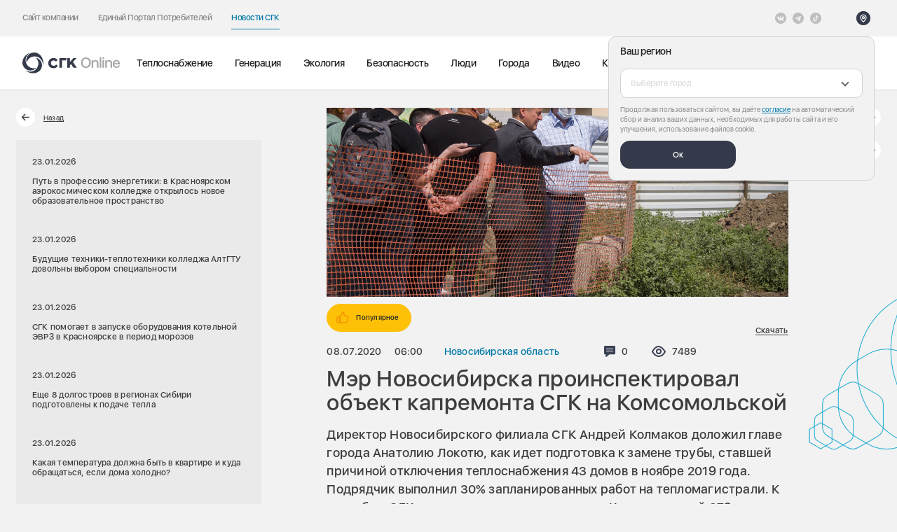

--- FILE ---
content_type: text/css
request_url: https://sibgenco.online/local/templates/new_online/frontend/build/css/lightgallery-styles.aea1736e.css
body_size: 12573
content:
@font-face{font-family:lg;src:url(/local/templates/new_online/frontend/build/node_modules/lightgallery.js/dist/fonts/lg.ttf) format("truetype"),url(/local/templates/new_online/frontend/build/node_modules/lightgallery.js/dist/fonts/lg.woff) format("woff"),url(/local/templates/new_online/frontend/build/node_modules/lightgallery.js/dist/fonts/lg.svg) format("svg");font-weight:400;font-style:normal;font-display:block}.lg-icon{font-family:lg!important;speak:never;font-style:normal;font-weight:400;font-variant:normal;text-transform:none;line-height:1;-webkit-font-smoothing:antialiased;-moz-osx-font-smoothing:grayscale}.lg-actions .lg-next,.lg-actions .lg-prev{border-radius:2px;color:#999;cursor:pointer;display:block;font-size:22px;margin-top:-10px;padding:8px 10px 9px;position:absolute;top:50%;z-index:1080;outline:0;border:none;background-color:transparent}.lg-actions .lg-next.disabled,.lg-actions .lg-prev.disabled{pointer-events:none;opacity:.5}.lg-actions .lg-next:hover,.lg-actions .lg-prev:hover{color:#fff}.lg-actions .lg-next{right:20px}.lg-actions .lg-next:before{content:""}.lg-actions .lg-prev{left:20px}.lg-actions .lg-prev:after{content:""}@keyframes lg-right-end{0%,to{left:0}50%{left:-30px}}@keyframes lg-left-end{0%,to{left:0}50%{left:30px}}.lg-outer.lg-right-end .lg-object{animation:lg-right-end .3s;position:relative}.lg-outer.lg-left-end .lg-object{animation:lg-left-end .3s;position:relative}.lg-toolbar{z-index:1082;left:0;position:absolute;top:0;width:100%;background-color:rgba(0,0,0,.45)}.lg-toolbar .lg-icon{color:#999;cursor:pointer;float:right;font-size:24px;height:47px;line-height:27px;padding:10px 0;text-align:center;width:50px;text-decoration:none!important;outline:0;background:0 0;border:none;box-shadow:none;transition:color .2s linear}.lg-toolbar .lg-icon:hover{color:#fff}.lg-toolbar .lg-close:after{content:""}.lg-toolbar .lg-download:after{content:""}.lg-sub-html{background-color:rgba(0,0,0,.45);bottom:0;color:#eee;font-size:16px;left:0;padding:10px 40px;position:fixed;right:0;text-align:center;z-index:1080}.lg-sub-html h4{margin:0;font-size:13px;font-weight:700}.lg-sub-html p{font-size:12px;margin:5px 0 0}#lg-counter{color:#999;display:inline-block;font-size:16px;padding-left:20px;padding-top:12px;vertical-align:middle}.lg-next,.lg-prev,.lg-toolbar{opacity:1;transition:transform .35s cubic-bezier(0,0,.25,1) 0s,opacity .35s cubic-bezier(0,0,.25,1) 0s,color .2s linear}.lg-hide-items .lg-prev{opacity:0;transform:translate3d(-10px,0,0)}.lg-hide-items .lg-next{opacity:0;transform:translate3d(10px,0,0)}.lg-hide-items .lg-toolbar{opacity:0;transform:translate3d(0,-10px,0)}body:not(.lg-from-hash) .lg-outer.lg-start-zoom .lg-object{transform:scale3d(.5,.5,.5);opacity:0;transition:transform .25s cubic-bezier(0,0,.25,1) 0s,opacity .25s cubic-bezier(0,0,.25,1)!important;transform-origin:50% 50%}body:not(.lg-from-hash) .lg-outer.lg-start-zoom .lg-item.lg-complete .lg-object{transform:scaleX(1);opacity:1}.lg-outer .lg-thumb-outer{background-color:#0d0a0a;bottom:0;position:absolute;width:100%;z-index:1080;max-height:350px;transform:translate3d(0,100%,0);transition:transform .25s cubic-bezier(0,0,.25,1) 0s}.lg-outer .lg-thumb-outer.lg-grab .lg-thumb-item{cursor:-o-grab;cursor:-ms-grab;cursor:grab}.lg-outer .lg-thumb-outer.lg-grabbing .lg-thumb-item{cursor:move;cursor:-o-grabbing;cursor:-ms-grabbing;cursor:grabbing}.lg-outer .lg-thumb-outer.lg-dragging .lg-thumb{transition-duration:0s!important}.lg-outer.lg-thumb-open .lg-thumb-outer{transform:translateZ(0)}.lg-outer .lg-thumb{padding:10px 0;height:100%;margin-bottom:-5px}.lg-outer .lg-thumb-item{cursor:pointer;float:left;overflow:hidden;height:100%;border:2px solid #fff;border-radius:4px;margin-bottom:5px}.lg-outer .lg-thumb-item.active,.lg-outer .lg-thumb-item:hover{border-color:#a90707}.lg-outer .lg-thumb-item img{width:100%;height:100%;font-family:"object-fit:cover";object-fit:cover}.lg-outer.lg-has-thumb .lg-item{padding-bottom:120px}.lg-outer.lg-can-toggle .lg-item{padding-bottom:0}.lg-outer.lg-pull-caption-up .lg-sub-html{transition:bottom .25s ease}.lg-outer.lg-pull-caption-up.lg-thumb-open .lg-sub-html{bottom:100px}.lg-outer .lg-toggle-thumb{background-color:#0d0a0a;border-radius:2px 2px 0 0;color:#999;cursor:pointer;font-size:24px;height:39px;line-height:27px;padding:5px 0;position:absolute;right:20px;text-align:center;top:-39px;width:50px;outline:0;border:none}.lg-outer .lg-toggle-thumb:after{content:""}.lg-outer .lg-toggle-thumb:hover{color:#fff}.lg-outer .lg-video-cont{display:inline-block;vertical-align:middle;max-width:1140px;max-height:100%;width:100%;padding:0 5px}.lg-outer .lg-video{width:100%;height:0;padding-bottom:56.25%;overflow:hidden;position:relative}.lg-outer .lg-video .lg-object{display:inline-block;position:absolute;top:0;left:0;width:100%!important;height:100%!important}.lg-outer .lg-video .lg-video-play{width:84px;height:59px;position:absolute;left:50%;top:50%;margin-left:-42px;margin-top:-30px;z-index:1080;cursor:pointer}.lg-outer .lg-has-vimeo .lg-video-play{background:url([data-uri]) no-repeat}.lg-outer .lg-has-vimeo:hover .lg-video-play{background:url([data-uri]) 0 -58px no-repeat}.lg-outer .lg-has-html5 .lg-video-play{background:url([data-uri]) no-repeat;height:64px;margin-left:-32px;margin-top:-32px;width:64px;opacity:.8}.lg-outer .lg-has-html5:hover .lg-video-play{opacity:1}.lg-outer .lg-has-youtube .lg-video-play{background:url([data-uri]) no-repeat}.lg-outer .lg-has-youtube:hover .lg-video-play{background:url([data-uri]) 0 -60px no-repeat}.lg-outer .lg-video-object{width:100%!important;height:100%!important;position:absolute;top:0;left:0}.lg-outer .lg-has-video .lg-video-object{visibility:hidden}.lg-outer .lg-has-video.lg-video-playing .lg-object,.lg-outer .lg-has-video.lg-video-playing .lg-video-play{display:none}.lg-outer .lg-has-video.lg-video-playing .lg-video-object{visibility:visible}.lg-progress-bar{background-color:#333;height:5px;left:0;position:absolute;top:0;width:100%;z-index:1083;opacity:0;transition:opacity 80ms ease 0s}.lg-progress-bar .lg-progress{background-color:#a90707;height:5px;width:0}.lg-progress-bar.lg-start .lg-progress{width:100%}.lg-show-autoplay .lg-progress-bar{opacity:1}.lg-autoplay-button:after{content:""}.lg-show-autoplay .lg-autoplay-button:after{content:""}.lg-outer.lg-css3.lg-zoom-dragging .lg-item.lg-complete.lg-zoomable .lg-image,.lg-outer.lg-css3.lg-zoom-dragging .lg-item.lg-complete.lg-zoomable .lg-img-wrap{transition-duration:0s}.lg-outer.lg-use-transition-for-zoom .lg-item.lg-complete.lg-zoomable .lg-img-wrap{transition:transform .3s cubic-bezier(0,0,.25,1) 0s}.lg-outer.lg-use-left-for-zoom .lg-item.lg-complete.lg-zoomable .lg-img-wrap{transition:left .3s cubic-bezier(0,0,.25,1) 0s,top .3s cubic-bezier(0,0,.25,1) 0s}.lg-outer .lg-item.lg-complete.lg-zoomable .lg-img-wrap{transform:translateZ(0);-webkit-backface-visibility:hidden;backface-visibility:hidden}.lg-outer .lg-item.lg-complete.lg-zoomable .lg-image{transform:scaleX(1);transition:transform .3s cubic-bezier(0,0,.25,1) 0s,opacity .15s!important;transform-origin:0 0;-webkit-backface-visibility:hidden;backface-visibility:hidden}#lg-zoom-in:after{content:""}#lg-actual-size{font-size:20px}#lg-actual-size:after{content:""}#lg-zoom-out{opacity:.5;pointer-events:none}#lg-zoom-out:after{content:""}.lg-zoomed #lg-zoom-out{opacity:1;pointer-events:auto}.lg-outer .lg-pager-outer{bottom:60px;left:0;position:absolute;right:0;text-align:center;z-index:1080;height:10px}.lg-outer .lg-pager-outer.lg-pager-hover .lg-pager-cont{overflow:visible}.lg-outer .lg-pager-cont{cursor:pointer;display:inline-block;overflow:hidden;position:relative;vertical-align:top;margin:0 5px}.lg-outer .lg-pager-cont:hover .lg-pager-thumb-cont{opacity:1;transform:translateZ(0)}.lg-outer .lg-pager-cont.lg-pager-active .lg-pager{box-shadow:inset 0 0 0 2px #fff}.lg-outer .lg-pager-thumb-cont{background-color:#fff;color:#fff;bottom:100%;height:83px;left:0;margin-bottom:20px;margin-left:-60px;opacity:0;padding:5px;position:absolute;width:120px;border-radius:3px;transition:opacity .15s ease 0s,transform .15s ease 0s;transform:translate3d(0,5px,0)}.lg-outer .lg-pager-thumb-cont img{width:100%;height:100%}.lg-outer .lg-pager{background-color:hsla(0,0%,100%,.5);border-radius:50%;box-shadow:inset 0 0 0 8px hsla(0,0%,100%,.7);display:block;height:12px;transition:box-shadow .3s ease 0s;width:12px}.lg-outer .lg-pager:focus,.lg-outer .lg-pager:hover{box-shadow:inset 0 0 0 8px #fff}.lg-outer .lg-caret{border-left:10px solid transparent;border-right:10px solid transparent;border-top:10px dashed;bottom:-10px;display:inline-block;height:0;left:50%;margin-left:-5px;position:absolute;vertical-align:middle;width:0}.lg-fullscreen:after{content:""}.lg-fullscreen-on .lg-fullscreen:after{content:""}.lg-outer #lg-dropdown-overlay{background-color:rgba(0,0,0,.25);bottom:0;cursor:default;left:0;position:fixed;right:0;top:0;z-index:1081;opacity:0;visibility:hidden;transition:visibility 0s linear .18s,opacity .18s linear 0s}.lg-outer.lg-dropdown-active #lg-dropdown-overlay,.lg-outer.lg-dropdown-active .lg-dropdown{transition-delay:0s;transform:translateZ(0);opacity:1;visibility:visible}.lg-outer.lg-dropdown-active #lg-share{color:#fff}.lg-outer .lg-dropdown{background-color:#fff;border-radius:2px;font-size:14px;list-style-type:none;margin:0;padding:10px 0;position:absolute;right:0;text-align:left;top:50px;opacity:0;visibility:hidden;transform:translate3d(0,5px,0);transition:transform .18s linear 0s,visibility 0s linear .5s,opacity .18s linear 0s}.lg-outer .lg-dropdown:after{content:"";display:block;height:0;width:0;position:absolute;border:8px solid transparent;border-bottom-color:#fff;right:16px;top:-16px}.lg-outer .lg-dropdown>li:last-child{margin-bottom:0}.lg-outer .lg-dropdown>li:hover .lg-icon,.lg-outer .lg-dropdown>li:hover a{color:#333}.lg-outer .lg-dropdown a{color:#333;display:block;white-space:pre;padding:4px 12px;font-family:Open Sans,Helvetica Neue,Helvetica,Arial,sans-serif;font-size:12px}.lg-outer .lg-dropdown a:hover{background-color:rgba(0,0,0,.07)}.lg-outer .lg-dropdown .lg-dropdown-text{display:inline-block;line-height:1;margin-top:-3px;vertical-align:middle}.lg-outer .lg-dropdown .lg-icon{color:#333;display:inline-block;float:none;font-size:20px;height:auto;line-height:1;margin-right:8px;padding:0;vertical-align:middle;width:auto}.lg-outer,.lg-outer .lg,.lg-outer .lg-inner{height:100%;width:100%}.lg-outer #lg-share{position:relative}.lg-outer #lg-share:after{content:""}.lg-outer #lg-share-facebook .lg-icon{color:#3b5998}.lg-outer #lg-share-facebook .lg-icon:after{content:""}.lg-outer #lg-share-twitter .lg-icon{color:#00aced}.lg-outer #lg-share-twitter .lg-icon:after{content:""}.lg-outer #lg-share-googleplus .lg-icon{color:#dd4b39}.lg-outer #lg-share-googleplus .lg-icon:after{content:""}.lg-outer #lg-share-pinterest .lg-icon{color:#cb2027}.lg-outer #lg-share-pinterest .lg-icon:after{content:""}.lg-outer .lg-img-rotate{position:absolute;padding:0 5px;left:0;right:0;top:0;bottom:0;transition:transform .3s cubic-bezier(.32,0,.67,0) 0s}.lg-rotate-left:after{content:""}.lg-rotate-right:after{content:""}.lg-icon.lg-flip-hor,.lg-icon.lg-flip-ver{font-size:26px}.lg-flip-hor:after{content:""}.lg-flip-ver:after{content:""}.lg-group:after,.lg-group:before{display:table;content:"";line-height:0}.lg-group:after{clear:both}.lg-outer{position:fixed;top:0;left:0;z-index:1050;opacity:0;outline:0;transition:opacity .15s ease 0s}.lg-outer *{box-sizing:border-box}.lg-outer.lg-visible{opacity:1}.lg-outer.lg-css3 .lg-item.lg-current,.lg-outer.lg-css3 .lg-item.lg-next-slide,.lg-outer.lg-css3 .lg-item.lg-prev-slide{transition-duration:inherit!important;transition-timing-function:inherit!important}.lg-outer.lg-css3.lg-dragging .lg-item.lg-current,.lg-outer.lg-css3.lg-dragging .lg-item.lg-next-slide,.lg-outer.lg-css3.lg-dragging .lg-item.lg-prev-slide{transition-duration:0s!important;opacity:1}.lg-outer.lg-grab img.lg-object{cursor:-o-grab;cursor:-ms-grab;cursor:grab}.lg-outer.lg-grabbing img.lg-object{cursor:move;cursor:-o-grabbing;cursor:-ms-grabbing;cursor:grabbing}.lg-outer .lg{position:relative;overflow:hidden;margin-left:auto;margin-right:auto;max-width:100%;max-height:100%}.lg-outer .lg-inner{position:absolute;left:0;top:0;white-space:nowrap}.lg-outer .lg-item{background:url([data-uri]) 50% no-repeat;display:none!important}.lg-outer.lg-css3 .lg-current,.lg-outer.lg-css3 .lg-next-slide,.lg-outer.lg-css3 .lg-prev-slide,.lg-outer.lg-css .lg-current{display:inline-block!important}.lg-outer .lg-img-wrap,.lg-outer .lg-item{display:inline-block;text-align:center;position:absolute;width:100%;height:100%}.lg-outer .lg-img-wrap:before,.lg-outer .lg-item:before{content:"";display:inline-block;height:50%;width:1px;margin-right:-1px}.lg-outer .lg-img-wrap{position:absolute;padding:0 5px;left:0;right:0;top:0;bottom:0}.lg-outer .lg-item.lg-complete{background-image:none}.lg-outer .lg-item.lg-current{z-index:1060}.lg-outer .lg-image{display:inline-block;vertical-align:middle;max-width:100%;max-height:100%;width:auto!important;height:auto!important}.lg-outer.lg-show-after-load .lg-item .lg-object,.lg-outer.lg-show-after-load .lg-item .lg-video-play{opacity:0;transition:opacity .15s ease 0s}.lg-outer.lg-show-after-load .lg-item.lg-complete .lg-object,.lg-outer.lg-show-after-load .lg-item.lg-complete .lg-video-play{opacity:1}.lg-outer .lg-empty-html,.lg-outer.lg-hide-download #lg-download{display:none}.lg-backdrop{position:fixed;top:0;left:0;right:0;bottom:0;z-index:1040;background-color:#000;opacity:0;transition:opacity .15s ease 0s}.lg-backdrop.in{opacity:1}.lg-css3.lg-no-trans .lg-current,.lg-css3.lg-no-trans .lg-next-slide,.lg-css3.lg-no-trans .lg-prev-slide{transition:none 0s ease 0s!important}.lg-css3.lg-use-css3 .lg-item,.lg-css3.lg-use-left .lg-item{-webkit-backface-visibility:hidden;backface-visibility:hidden}.lg-css3.lg-fade .lg-item{opacity:0}.lg-css3.lg-fade .lg-item.lg-current{opacity:1}.lg-css3.lg-fade .lg-item.lg-current,.lg-css3.lg-fade .lg-item.lg-next-slide,.lg-css3.lg-fade .lg-item.lg-prev-slide{transition:opacity .1s ease 0s}.lg-css3.lg-slide.lg-use-css3 .lg-item{opacity:0}.lg-css3.lg-slide.lg-use-css3 .lg-item.lg-prev-slide{transform:translate3d(-100%,0,0)}.lg-css3.lg-slide.lg-use-css3 .lg-item.lg-next-slide{transform:translate3d(100%,0,0)}.lg-css3.lg-slide.lg-use-css3 .lg-item.lg-current{transform:translateZ(0);opacity:1}.lg-css3.lg-slide.lg-use-css3 .lg-item.lg-current,.lg-css3.lg-slide.lg-use-css3 .lg-item.lg-next-slide,.lg-css3.lg-slide.lg-use-css3 .lg-item.lg-prev-slide{transition:transform 1s cubic-bezier(0,0,.25,1) 0s,opacity .1s ease 0s}.lg-css3.lg-slide.lg-use-left .lg-item{opacity:0;position:absolute;left:0}.lg-css3.lg-slide.lg-use-left .lg-item.lg-prev-slide{left:-100%}.lg-css3.lg-slide.lg-use-left .lg-item.lg-next-slide{left:100%}.lg-css3.lg-slide.lg-use-left .lg-item.lg-current{left:0;opacity:1}.lg-css3.lg-slide.lg-use-left .lg-item.lg-current,.lg-css3.lg-slide.lg-use-left .lg-item.lg-next-slide,.lg-css3.lg-slide.lg-use-left .lg-item.lg-prev-slide{transition:left 1s cubic-bezier(0,0,.25,1) 0s,opacity .1s ease 0s}@media(min-width:1025px){.lg-outer .lg-thumb-item{transition:border-color .25s ease}}

/*# sourceMappingURL=lightgallery-styles.aea1736e.css.map*/

--- FILE ---
content_type: application/javascript
request_url: https://sibgenco.online/local/templates/new_online/frontend/build/js/modern/app.fd12a1e3.js
body_size: 21527
content:
!function(e){function t(t){for(var n,o,c=t[0],s=t[1],l=t[2],u=0,f=[];u<c.length;u++)o=c[u],Object.prototype.hasOwnProperty.call(i,o)&&i[o]&&f.push(i[o][0]),i[o]=0;for(n in s)Object.prototype.hasOwnProperty.call(s,n)&&(e[n]=s[n]);for(d&&d(t);f.length;)f.shift()();return a.push.apply(a,l||[]),r()}function r(){for(var e,t=0;t<a.length;t++){for(var r=a[t],n=!0,o=1;o<r.length;o++){var s=r[o];0!==i[s]&&(n=!1)}n&&(a.splice(t--,1),e=c(c.s=r[0]))}return e}var n={},o={10:0},i={10:0},a=[];function c(t){if(n[t])return n[t].exports;var r=n[t]={i:t,l:!1,exports:{}};return e[t].call(r.exports,r,r.exports,c),r.l=!0,r.exports}c.e=function(e){var t=[];o[e]?t.push(o[e]):0!==o[e]&&{1:1,3:1,6:1,13:1,18:1}[e]&&t.push(o[e]=new Promise((function(t,r){for(var n="css/"+({0:"AudioPlayer",1:"AudioPlayer-styles",2:"Comments",3:"Comments-styles",4:"Events",5:"LocationIdentifier",6:"LocationIdentifier-styles",7:"SearchPage",8:"Testimonials",9:"ajax-form-sender",11:"flatpickr",12:"flatpickr-locale-russian",13:"flatpickr-styles",14:"glide",15:"inputmask",16:"lg-video",17:"lightgallery",18:"lightgallery-styles",19:"marquee",20:"object-fit-images",21:"sharing",22:"three",23:"validator",25:"webgl-infinite-scroll",26:"webgl-scrolling-slider"}[e]||e)+"."+{0:"31d6cfe0",1:"3a1a1589",2:"31d6cfe0",3:"af4b4a67",4:"31d6cfe0",5:"31d6cfe0",6:"89280df1",7:"31d6cfe0",8:"31d6cfe0",9:"31d6cfe0",11:"31d6cfe0",12:"31d6cfe0",13:"2112f882",14:"31d6cfe0",15:"31d6cfe0",16:"31d6cfe0",17:"31d6cfe0",18:"aea1736e",19:"31d6cfe0",20:"31d6cfe0",21:"31d6cfe0",22:"31d6cfe0",23:"31d6cfe0",25:"31d6cfe0",26:"31d6cfe0",27:"31d6cfe0"}[e]+".css",i=c.p+n,a=document.getElementsByTagName("link"),s=0;s<a.length;s++){var l=(d=a[s]).getAttribute("data-href")||d.getAttribute("href");if("stylesheet"===d.rel&&(l===n||l===i))return t()}var u=document.getElementsByTagName("style");for(s=0;s<u.length;s++){var d;if((l=(d=u[s]).getAttribute("data-href"))===n||l===i)return t()}var f=document.createElement("link");f.rel="stylesheet",f.type="text/css",f.onload=t,f.onerror=function(t){var n=t&&t.target&&t.target.src||i,a=new Error("Loading CSS chunk "+e+" failed.\n("+n+")");a.code="CSS_CHUNK_LOAD_FAILED",a.request=n,delete o[e],f.parentNode.removeChild(f),r(a)},f.href=i,document.getElementsByTagName("head")[0].appendChild(f)})).then((function(){o[e]=0})));var r=i[e];if(0!==r)if(r)t.push(r[2]);else{var n=new Promise((function(t,n){r=i[e]=[t,n]}));t.push(r[2]=n);var a,s=document.createElement("script");s.charset="utf-8",s.timeout=120,c.nc&&s.setAttribute("nonce",c.nc),s.src=function(e){return c.p+"js/modern/"+({0:"AudioPlayer",1:"AudioPlayer-styles",2:"Comments",3:"Comments-styles",4:"Events",5:"LocationIdentifier",6:"LocationIdentifier-styles",7:"SearchPage",8:"Testimonials",9:"ajax-form-sender",11:"flatpickr",12:"flatpickr-locale-russian",13:"flatpickr-styles",14:"glide",15:"inputmask",16:"lg-video",17:"lightgallery",18:"lightgallery-styles",19:"marquee",20:"object-fit-images",21:"sharing",22:"three",23:"validator",25:"webgl-infinite-scroll",26:"webgl-scrolling-slider"}[e]||e)+"."+{0:"eb8eb3a1",1:"2e6854d2",2:"5b3373ff",3:"20a81201",4:"c5d63e3b",5:"49f4a38e",6:"a1f2ebd8",7:"242c4612",8:"fd40fbae",9:"bdbe0e1f",11:"a3f5d08e",12:"9c0a8efd",13:"5df256ba",14:"70125d92",15:"49227bbb",16:"d481c8d4",17:"6293f235",18:"3cdad7a6",19:"885c7541",20:"455073fb",21:"5e41348a",22:"0930f92f",23:"8c82f1fd",25:"433018de",26:"3c1fa760",27:"4367472d"}[e]+".js"}(e);var l=new Error;a=function(t){s.onerror=s.onload=null,clearTimeout(u);var r=i[e];if(0!==r){if(r){var n=t&&("load"===t.type?"missing":t.type),o=t&&t.target&&t.target.src;l.message="Loading chunk "+e+" failed.\n("+n+": "+o+")",l.name="ChunkLoadError",l.type=n,l.request=o,r[1](l)}i[e]=void 0}};var u=setTimeout((function(){a({type:"timeout",target:s})}),12e4);s.onerror=s.onload=a,document.head.appendChild(s)}return Promise.all(t)},c.m=e,c.c=n,c.d=function(e,t,r){c.o(e,t)||Object.defineProperty(e,t,{enumerable:!0,get:r})},c.r=function(e){"undefined"!=typeof Symbol&&Symbol.toStringTag&&Object.defineProperty(e,Symbol.toStringTag,{value:"Module"}),Object.defineProperty(e,"__esModule",{value:!0})},c.t=function(e,t){if(1&t&&(e=c(e)),8&t)return e;if(4&t&&"object"==typeof e&&e&&e.__esModule)return e;var r=Object.create(null);if(c.r(r),Object.defineProperty(r,"default",{enumerable:!0,value:e}),2&t&&"string"!=typeof e)for(var n in e)c.d(r,n,function(t){return e[t]}.bind(null,n));return r},c.n=function(e){var t=e&&e.__esModule?function(){return e.default}:function(){return e};return c.d(t,"a",t),t},c.o=function(e,t){return Object.prototype.hasOwnProperty.call(e,t)},c.p="/local/templates/new_online/frontend/build/",c.oe=function(e){throw console.error(e),e};var s=window.webpackJsonp=window.webpackJsonp||[],l=s.push.bind(s);s.push=t,s=s.slice();for(var u=0;u<s.length;u++)t(s[u]);var d=l;a.push([308,24]),r()}({130:function(e,t,r){"use strict";r.d(t,"b",(function(){return v})),r.d(t,"c",(function(){return m}));r(10);var n,o=r(1),i=r(49),a=r(9),c=r(64),s=r(43),l=r(131),u=r(26);function d(){}function f(e){var t=e();if(t&&t.then)return t.then(d)}function v(){i.set(c.b,"true",{expires:365,domain:Object(l.a)()}),i.set(c.c,window.setCityData.id,{expires:365,domain:Object(l.a)()})}function m(){v(),u.a.get("/local/ajax/online/getDomainUrl.php",{params:{id:window.setCityData.id}}).then(e=>{e.data.subdomain?window.location.href="https://"+document.domain+"/region/"+e.data.subdomain+"/":window.location.href="https://"+document.domain+"/"})}e={init:(n=function(){var e=document.querySelector(".js-location-identifier");return f((function(){if(e&&!i.get(c.b)){var t=document.querySelector(".js-location-select");return f((function(){if(t)return function(e,t,r){if(r)return t?t(e()):e();try{var n=Promise.resolve(e());return t?n.then(t):n}catch(e){return Promise.reject(e)}}(a.k,(function(r){var n=s.a.getChoicesByElement(t);Object(o.j)(Object(o.g)(r,{choicesInstance:n}),e)}))}))}}))},function(){for(var e=[],t=0;t<arguments.length;t++)e[t]=arguments[t];try{return Promise.resolve(n.apply(this,e))}catch(e){return Promise.reject(e)}})};t.a=e},131:function(e,t,r){"use strict";function n(){var e=document.domain,t=e.split(".");return 3==t.length?t[1]+"."+t[2]:e}r.d(t,"a",(function(){return n}))},141:function(e,t,r){"use strict";var n=r(29),o=r.n(n),i=r(1);t.a=e=>Object(i.g)("svg",o()({width:"12",height:"15",viewBox:"0 0 12 15",fill:"none",xmlns:"http://www.w3.org/2000/svg"},e),Object(i.g)("path",{d:"M9.64567 4.11717L1.69763 11.2606",stroke:"white",strokeWidth:"2.17391",strokeLinecap:"round"}),Object(i.g)("path",{d:"M1.55111 4.11717L9.49915 11.2606",stroke:"white",strokeWidth:"2.17391",strokeLinecap:"round"}))},142:function(e,t,r){"use strict";r.d(t,"a",(function(){return f}));r(19),r(140),r(10),r(20);var n=r(1),o=r(8),i=r(26);function a(e,t,r){return r?t?t(e):e:(e&&e.then||(e=Promise.resolve(e)),t?e.then(t):e)}var c="/local/ajax/online/comments/getComments.php",s="/local/ajax/online/comments/getUser.php";function l(e){return function(){for(var t=[],r=0;r<arguments.length;r++)t[r]=arguments[r];try{return Promise.resolve(e.apply(this,t))}catch(e){return Promise.reject(e)}}}var u={user:null,comments:[],isLoading:!1,error:void 0,elementId:null,name:"",isUserLoading:!1,fetchComments:function(){return a()}},d=Object(n.d)(u),f=e=>{var{children:t}=e,r=(()=>{var e,t,r=l((function(){return v(Object.assign({},f,{loading:!1,error:void 0})),a(i.a.post(c,{id:u}),(function(e){var{data:t}=e;v({data:t,loading:!1,error:void 0})}))})),n=Object(o.i)(()=>document.querySelector(".js-comments"),[]),u=Object(o.i)(()=>(null==n?void 0:n.getAttribute("data-id"))||null,[]),d=Object(o.i)(()=>(null==n?void 0:n.getAttribute("data-name"))||"",[]),[f,v]=Object(o.l)({data:void 0,loading:!1,error:void 0}),[m,h]=Object(o.l)({data:void 0,loading:!1,error:void 0});return Object(o.d)(()=>{r()},[]),Object(o.d)(()=>{l((function(){return h(Object.assign({},m,{loading:!1,error:void 0})),a(i.a.post(s),(function(e){var{data:t}=e;h({data:t,loading:!1,error:void 0})}))}))()},[]),{comments:(null===(e=f.data)||void 0===e?void 0:e.comments)||[],fetchComments:r,user:(null===(t=m.data)||void 0===t?void 0:t.user)||null,isLoading:f.loading,error:f.error,elementId:u,name:d,isUserLoading:m.loading}})();return Object(n.g)(d.Provider,{value:r},t)};t.b=()=>Object(o.b)(d)},187:function(e,t,r){"use strict";var n=r(101),o=new(r.n(n).a)({elements_selector:".lazy",threshold:650,use_native:!0});e={update:function(){o.update()},destroy:function(){o.destroy(),o=null}};t.a=e},188:function(e,t,r){"use strict";r(10);var n=r(9);var o,i=(o=function(e){void 0===e&&(e=document);var t=Array.from(e.querySelectorAll(c));return function(e){var t=e();if(t&&t.then)return t.then(a)}((function(){if(t.length>0)return function(e,t,r){if(r)return t?t(e()):e();try{var n=Promise.resolve(e());return t?n.then(t):n}catch(e){return Promise.reject(e)}}(n.j,(function(){t.forEach(e=>{lightGallery(e,{selector:".lightgallery__link"})})}))}))},function(){for(var e=[],t=0;t<arguments.length;t++)e[t]=arguments[t];try{return Promise.resolve(o.apply(this,e))}catch(e){return Promise.reject(e)}});function a(){}var c=".lightgallery";e={init:i};t.a=e},22:function(e,t,r){"use strict";r.d(t,"b",(function(){return a})),r.d(t,"a",(function(){return c})),r.d(t,"c",(function(){return s}));r(19),r(140),r(10),r(104),r(53),r(20);var n=r(9),o=r(76);var i={selector:".js-glide",arrowsContainer:void 0,bulletsContainer:void 0,animationDuration:1e3,arrowClass:"",perView:1,gap:10,autoplay:!1,breakpoints:{}};function a(e,t,r){void 0===t&&(t=0),void 0===r&&(r=1);var n=document.createDocumentFragment();document.createElement("div").className="glide-counter";var i=document.createElement("span");i.className="glide-counter__current",i.textContent=""+Object(o.a)(r),n.appendChild(i);var a=document.createElement("span");a.className="glide-counter__total",a.textContent=""+Object(o.a)(t),n.appendChild(a),e.appendChild(n)}function c(e,t){""===e.innerHTML.trim()&&(e.innerHTML+='\n            <div class="glide__arrows" data-glide-el="controls">\n                <button class="glide__arrow glide__arrow--prev icon circle-arrow--mirrored'+(t?" "+t:"")+'" data-glide-dir="<" aria-label="Предыдущий слайд">\n                    <svg width="16" height="14" viewBox="0 0 16 14" fill="none" xmlns="http://www.w3.org/2000/svg" aria-hidden="true">\n                        <path d="M9 1L15 7V7L9 13" stroke="#343A4A" stroke-width="2" stroke-linecap="round" stroke-linejoin="round"/>\n                        <path d="M1 7.0885H14" stroke="#343A4A" stroke-width="2" stroke-linecap="round" stroke-linejoin="round"/>\n                    </svg>\n                </button>\n                <button class="glide__arrow glide__arrow--next icon'+(t?" "+t:"")+'" data-glide-dir=">" aria-label="Следующий слайд">\n                    <svg width="16" height="14" viewBox="0 0 16 14" fill="none" xmlns="http://www.w3.org/2000/svg" aria-hidden="true">\n                        <path d="M9 1L15 7V7L9 13" stroke="#343A4A" stroke-width="2" stroke-linecap="round" stroke-linejoin="round"/>\n                        <path d="M1 7.0885H14" stroke="#343A4A" stroke-width="2" stroke-linecap="round" stroke-linejoin="round"/>\n                    </svg>\n                </button>\n            </div>\n        ')}function s(e){var t,r=(t=function(){var e=Array.from(document.querySelectorAll(d));return function(e,t,r){if(r)return t?t(e()):e();try{var n=Promise.resolve(e());return t?n.then(t):n}catch(e){return Promise.reject(e)}}(n.g,(function(t){var{default:r,Autoplay:n}=t;e.forEach(e=>{var t=Array.from(e.querySelectorAll(".glide__slide"));if(t.length>u)try{var n=f||e.querySelector(".glide__track"),i=v||e.querySelector(".glide__track");n&&c(n,h),i&&function(e,t){var r="";t.forEach((e,t)=>{r+='\n            <button class="glide__bullet slider__bullet" data-glide-dir="='+t+'"></button>\n        '}),""===e.innerHTML.trim()&&(e.innerHTML+='\n            <div class="glide__bullets slider__bullets" data-glide-el="controls[nav]">\n                '+r+"\n            </div>\n        ")}(i,t);var d=new r(e,{animationDuration:m,perView:u,gap:p,type:y,autoplay:l,breakpoints:s}).mount();if(a.set(e,d),h){var g=Array.from(document.querySelectorAll("."+h));o=function(){var t=this.getAttribute("data-glide-dir")||">";d.go(t),e.classList.contains("js-main-narratives-slider")&&setTimeout(d.play(),1)},g.forEach(e=>{e.addEventListener("click",o)})}}catch(e){console.error(e)}})}))},function(){for(var e=[],r=0;r<arguments.length;r++)e[r]=arguments[r];try{return Promise.resolve(t.apply(this,e))}catch(e){return Promise.reject(e)}});void 0===e&&(e=i);var o,a=new WeakMap,{breakpoints:s,autoplay:l,perView:u,selector:d,arrowsContainer:f,bulletsContainer:v,animationDuration:m,arrowClass:h,gap:p,type:y}=Object.assign({},i,e);return{init:r,destroy:function(){Array.from(document.querySelectorAll(d)).forEach(e=>{var t=a.get(e);h&&o&&(Array.from(document.querySelectorAll("."+h)).forEach(e=>{e.removeEventListener("click",o)}),f&&(f.innerHTML=""),v&&(v.innerHTML=""));t&&(t.destroy(),a.delete(e))})},getInstanceByElement:function(e){return a.get(e)}}}},242:function(e,t,r){},243:function(e,t,r){var{init:n}=r(309);n({dsn:"https://ef415306238e415e936be1a840f15c0f@sentry.io/1859250"})},26:function(e,t,r){"use strict";var n=r(44),o=r.n(n),i=r(310);t.a=o.a.create({baseURL:"/",headers:{"Cache-Control":"no-cache"},adapter:Object(i.a)(o.a.defaults.adapter)})},291:function(e,t){},308:function(e,t,r){"use strict";r.r(t);r(10),r(242);r(243),r(244),r(245),r(246),r(258),r(261);var n=r(18),o=r(191),i=r.n(o);r(19),r(262),r(20);function a(e,t,r){e.addEventListener(t,(function n(){e.removeEventListener(t,n),r()}))}function c(e){return new Promise(t=>setTimeout(t,e))}r(53);var s=r(62),l=r.n(s),u=r(63),d="select.js-choices-searchable",f=new WeakMap;var v={init:function(e){void 0===e&&(e=document);var t=Array.from(e.querySelectorAll(d));t.length>0&&t.forEach(e=>{if(!e.classList.contains("choices-searchable-initialized")){var t=new l.a(e,{removeItems:!1,itemSelectText:"",shouldSort:!1,placeholder:!0,searchChoices:!0,searchPlaceholderValue:"Поиск по тегам",loadingText:"Загрузка...",noResultsText:"Совпадений не найдено",fuseOptions:{threshold:0,location:0,distance:100,findAllMatches:!0}});e.className.split(" ").forEach(e=>{t.containerOuter.element.classList.add(e)}),t.passedElement.element.addEventListener("showDropdown",()=>{window.matchMedia("(max-width: 1024px").matches?t.dropdown.element.style.left="":Object(u.a)(t.dropdown.element,30)}),f.set(e,t),e.classList.add("choices-searchable-initialized")}})},destroy:function(e){void 0===e&&(e=document),Array.from(e.querySelectorAll(d)).forEach(e=>{var t=f.get(e);t&&(t.destroy(),f.delete(e),e.classList.remove("choices-searchable-initialized"))})},map:f};function m(e){var t=v.map.get(e.target);if(t){var r=t.containerOuter.element.querySelector(".choices__item--selectable");r&&(r.textContent="Тэги")}n.a.go(e.target.value)}var h={init:function(){Array.from(document.querySelectorAll("select.js-tags-select")).forEach(e=>{e.addEventListener("change",m)})},destroy:function(){Array.from(document.querySelectorAll("select.js-tags-select")).forEach(e=>{e.removeEventListener("change",m)})}},p=r(43),y=r(1),g=r(8),b=r(35),j=r(141),w=(r(104),r(338)),E=r(80),L=r.n(E),A=r(26),S=r(39);function q(){}var k=e=>{var{endpoint:t,onSubmit:r,autofocus:n=!1,placeholder:o="Введите запрос",autocomplete:i="off",opened:a}=e,c=Object(g.k)(),[s,l]=Object(g.l)(!1),[u,d]=Object(g.l)(""),[f,v]=Object(g.l)(!1),[m,h]=Object(g.l)([]),[p,j]=Object(g.l)(null);Object(g.d)(()=>{a||(d(""),j(null),h([]),v(!1))},[a]),Object(g.d)(()=>{var e;return a&&!window.matchMedia("(max-width: 1024px)").matches&&(e=setTimeout(()=>{c.current&&c.current.focus()},100)),()=>{clearTimeout(e)}},[a]);var E,k=(E=function(){if(u.trim())return l(!0),function(e){if(e&&e.then)return e.then(q)}(function(e,t){try{var r=e()}catch(e){return t(!0,e)}return r&&r.then?r.then(t.bind(null,!1),t.bind(null,!0)):t(!1,r)}((function(){return function(e,t){try{var r=e()}catch(e){return t(e)}return r&&r.then?r.then(void 0,t):r}((function(){return function(e,t,r){return r?t?t(e):e:(e&&e.then||(e=Promise.resolve(e)),t?e.then(t):e)}(A.a.get(t),(function(e){var{data:t}=e;h(t.suggestions),v(!0)}))}),(function(e){console.error(e.message),j(e)}))}),(function(e,t){return l(!1),function(e,t){if(e)throw t;return t}(e,t)})))},function(){for(var e=[],t=0;t<arguments.length;t++)e[t]=arguments[t];try{return Promise.resolve(E.apply(this,e))}catch(e){return Promise.reject(e)}}),[O]=Object(w.a)(()=>{k()},600),P=e=>{Object(b.a)(".autosuggest-list",e.target)},_=e=>{null==e||e.preventDefault();var t=u.trim();r&&(r(t),v(!1))},x=Object(g.a)(e=>{e.preventDefault(),d(e.target.textContent),_&&_()},[_]),C=Object(g.a)(e=>{d(e.target.value),O()},[d]);Object(g.a)(()=>p?Object(y.g)("div",{className:"autosuggest-list"},Object(y.g)("div",{className:"autosuggest-item"},"Произошла ошибка")):f&&0===m.length&&u.trim().length>0?Object(y.g)("div",{className:"autosuggest-list"},Object(y.g)("div",{className:"autosuggest-item"},"По вашему запросу ничего не найдено")):m.length>0?Object(y.g)("ul",{className:L()("list-unstyled autosuggest-list",{"a-appear-from-top":f,"a-disappear-to-top":!f})},m.map(e=>{var{href:t,name:r}=e;return Object(y.g)("li",{key:r},Object(y.g)("button",{"data-endpoint":t,className:"autosuggest-item",onClick:x,"aria-label":"Искать по запросу "+r},r))})):null,[m,f,p,x,u]);return Object(g.d)(()=>(document.addEventListener("click",P),()=>{document.removeEventListener("click",P)}),[P]),Object(y.g)("form",{className:"autosuggest",onSubmit:_},Object(y.g)("div",{className:"autosuggest-block"},Object(y.g)("input",{type:"text",className:"form-control autosuggest__input",value:u,onInput:C,placeholder:o,name:"q",autoFocus:n,autoComplete:i,ref:c}),s&&Object(y.g)("div",{className:"autosuggest-loader a-appear-from-top"},Object(y.g)(S.a,null))),Object(y.g)("button",{type:"submit",className:"btn btn-dark autosuggest__submit-btn",name:"s",disabled:s},"Искать"))},O={SUGGESTIONS:"/local/templates/new_online/frontend/build/php/suggestions.php"},P=e=>{var{container:t}=e,[r,o]=Object(g.l)(!1),i=()=>{o(!0),t.classList.add("searchbar-container--opened")},a=()=>{o(!1),t.classList.remove("searchbar-container--opened")},c=e=>{Object(b.a)(".autosuggest-container",e.target)||a()};return Object(g.d)(()=>{var e=Array.from(document.querySelectorAll(".js-search-toggle"));return e.forEach(e=>{e.addEventListener("click",i)}),()=>{e.forEach(e=>{e.removeEventListener("click",i)})}},[]),Object(g.d)(()=>(r&&document.addEventListener("click",c),()=>{document.removeEventListener("click",c)}),[r]),Object(y.g)("div",{className:"autosuggest-container"},Object(y.g)(k,{onSuggestionClick:a,endpoint:O.SUGGESTIONS,onSubmit:e=>{e&&(n.a.go("/search/?q="+decodeURIComponent(e)),a())},opened:r}),Object(y.g)("button",{className:"search-modal-close-btn","aria-label":"Закрыть",onClick:a},Object(y.g)(j.a,{"aria-hidden":!0})))};var _={init:function(){var e=document.querySelector(".js-searchbar");e&&Object(y.j)(Object(y.g)(P,{container:e}),e)}},x=r(75),C=r.n(x),T=r(97),M=r.n(T),I=r(44),H=r.n(I);var N="/local/ajax/search_title_index.php";function D(){}var B=e=>{var t,r,o=e.querySelector("input"),i=e.querySelector(".js-autocomplete-list"),a=0,c=e=>e.value.trim().length>0,s=()=>{i&&i.classList.remove("autocomplete-list--visible")},l=t=>{t.target&&!e.contains(t.target)&&s()},u=e=>{if(("ArrowUp"===e.key||"ArrowDown"===e.key)&&(e.preventDefault(),o&&i&&i.classList.contains("autocomplete-list--visible")&&(t=i.querySelectorAll(".js-autocomplete-link")).length>0)){if(a>=0&&t[a].classList.remove("is-active"),"ArrowDown"===e.key)if(a===t.length-1)t[0].classList.add("is-active"),i.scrollTop=0,a=0;else{t[a+1].classList.add("is-active");var r=t[a+1].offsetTop,n=i.getBoundingClientRect().height,c=t[a+1].getBoundingClientRect(),s=i.getBoundingClientRect();c.top>=s.top&&c.bottom<=s.bottom||(i.scrollTop=r+t[a+1].getBoundingClientRect().height-n),a+=1}else if("ArrowUp"===e.key)if(a<=0)t[t.length-1].classList.add("is-active"),i.scrollTop=i.scrollHeight,a=t.length-1;else{t[a-1].classList.add("is-active");var l=t[a-1].offsetTop;l<=i.scrollTop&&(i.scrollTop=l),a-=1}o&&(o.value=""+t[a].textContent)}},d=(r=function(t){if(o&&"ArrowUp"!==t.key&&"ArrowDown"!==t.key)return s(),e.classList.add("searchbar--loading"),function(e){var t=e();if(t&&t.then)return t.then(D)}((function(){if(c(o)&&o.value.length>2)return function(e){if(e&&e.then)return e.then(D)}(function(e,t){try{var r=e()}catch(e){return t(!0,e)}return r&&r.then?r.then(t.bind(null,!1),t.bind(null,!0)):t(!1,r)}((function(){return e=H.a.get(N+"?q="+encodeURIComponent(o.value),{responseType:"json",params:{ajax_call:"y"}}),t=function(e){var{data:t}=e;t.data.suggestions?function(){if(i){for(var e=arguments.length,t=new Array(e),r=0;r<e;r++)t[r]=arguments[r];var n=t.map(e=>'\n                    <li class="autocomplete-list__item" data-barba-prevent="all">\n                        <a href="'+e.url+'" class="autocomplete-list__link js-autocomplete-link">'+e.title+"</a>\n                    </li>\n                ").join("");i.innerHTML=n,i.scrollTop=0}}(...t.data.suggestions):i&&(i.innerHTML='\n        <li class="autocomplete-list__item" data-barba-prevent="all">\n            <div class="autocomplete-list__link">Ничего не найдено</div>\n        </li>',i.scrollTop=0),i&&i.classList.add("autocomplete-list--visible"),a=-1},r?t?t(e):e:(e&&e.then||(e=Promise.resolve(e)),t?e.then(t):e);var e,t,r}),(function(t,r){return e.classList.remove("searchbar--loading"),function(e,t){if(e)throw t;return t}(t,r)})))}))},function(){for(var e=[],t=0;t<arguments.length;t++)e[t]=arguments[t];try{return Promise.resolve(r.apply(this,e))}catch(e){return Promise.reject(e)}}),f=M()(d,500),v=t=>{if(t.preventDefault(),o&&""!=o.value&&(e.classList.add("is-load"),c(o))){o.value=o.value.trim();C()(e);n.a.force(e.action+"?q="+o.value)}};return e.setAttribute("novalidate","novalidate"),e.addEventListener("submit",v),document.addEventListener("click",l),o&&(o.addEventListener("keydown",f),o.addEventListener("keydown",u)),{destroy:()=>{e.removeEventListener("submit",v),document.removeEventListener("click",l),o&&(o.removeEventListener("keydown",f),o.removeEventListener("keydown",u))}}},V=r(100),z=r(54);function U(){}var R={init:function(){var e=new V.a("menu",{closeAnimation:function(){try{return function(e,t,r){return r?t?t(e):e:(e&&e.then||(e=Promise.resolve(e)),t?e.then(t):e)}(function(e,t){if(!t)return e&&e.then?e.then(U):Promise.resolve()}(c(300)))}catch(e){return Promise.reject(e)}},onOpen(){document.body.classList.add("no-scroll")},onCloseComplete(){document.body.classList.remove("no-scroll")}});z.a.init(e.el),n.a.hooks.enter(()=>{e.isOpen&&e.close()});var t=document.querySelector(".js-location-select"),r=document.querySelector(".js-tags-select"),o=document.querySelector(".js-menu-selects");if(o){if(r){var i=r.cloneNode(!0);i.classList.add("menu-tags-select"),o.insertBefore(i,o.childNodes[0])}if(t){var a=t.cloneNode(!0);a.classList.add("menu-location-select"),a.classList.add("js-choices"),o.insertBefore(a,o.childNodes[0])}p.a.init(o),v.init(o)}}},W=r(130),F=r(49),G=r(21),Y=r(64),J=r(36),K=Object(G.lazy)(()=>r.e(27).then(r.bind(null,404)));var Q,X={init:function(){if("true"!==F.get(Y.a)){var e=document.querySelector(".js-cookies-usage-agreement-root");if(e){Object(y.j)(Object(y.g)(J.a,{fallback:Object(y.g)("div",null)},Object(y.g)(G.Suspense,{fallback:Object(y.g)(S.a,null)},Object(y.g)(K,{unmount:()=>Object(y.j)(null,e)}))),e)}}}},Z=r(9);function $(){}var ee={init:(Q=function(){return function(e){var t=e();if(t&&t.then)return t.then($)}((function(){}))},function(){for(var e=[],t=0;t<arguments.length;t++)e[t]=arguments[t];try{return Promise.resolve(Q.apply(this,e))}catch(e){return Promise.reject(e)}})};function te(){}var re,ne=document.querySelector(".js-page-loader");var oe,ie={name:"fade",beforeLeave(e){var{next:t}=e;t.container||(window.location.href=t.url.href),re=setTimeout(()=>{ne&&Object(y.j)(Object(y.g)(S.a,null),ne)},1e3)},leave:function(e){var t,r,{next:n}=e;try{var o=Array.from(n.container.querySelectorAll("img"));return function(e,t,r){return r?t?t(e):e:(e&&e.then||(e=Promise.resolve(e)),t?e.then(t):e)}(function(e,t){if(!t)return e&&e.then?e.then(te):Promise.resolve()}(Promise.all([(t=o,r=0,new Promise(e=>{var n=()=>{++r!==t.length&&0!==t.length||e()};0===t.length&&n(),t.forEach(e=>{(e=>!!e.complete||!!e.href||!!e.getAttribute("xlink:href")||4===e.readyState||e.classList.contains("lazy")||"lazy"===e.getAttribute("loading"))(e)?n():(e instanceof HTMLImageElement&&a(e,"load",()=>n()),e instanceof HTMLVideoElement&&a(e,"canplay",n),a(e,"error",n))})})),c(300)])))}catch(e){return Promise.reject(e)}},beforeEnter(){clearTimeout(re),window.scrollTo({top:0,behavior:"auto"}),ne&&Object(y.j)(null,ne)}};function ae(){}var ce={init:function(e){return function(){for(var t=[],r=0;r<arguments.length;r++)t[r]=arguments[r];try{return Promise.resolve(e.apply(this,t))}catch(e){return Promise.reject(e)}}}((function(){var e=Array.from(document.querySelectorAll(".js-marquee"));return function(e){var t=e();if(t&&t.then)return t.then(ae)}((function(){if(e.length>0)return function(e){if(e&&e.then)return e.then(ae)}(function(e,t){try{var r=e()}catch(e){return t(e)}if(r&&r.then)return r.then(void 0,t);return r}((function(){return function(e,t,r){if(r)return t?t(e()):e();try{var n=Promise.resolve(e());return t?n.then(t):n}catch(e){return Promise.reject(e)}}(Z.l,(function(e){var t;null===(t=oe=e)||void 0===t||t.init({selector:"js-marquee"})}))}),(function(e){console.error(e)})))}))})),destroy:function(){oe&&oe.destroy()}},se=r(187),le=r(188),ue=r(56);function de(){if(this.closest(".js-collapse-group")){var e=this.closest(".js-collapse-group");if(e)Array.from(null==e?void 0:e.querySelectorAll(".js-collapse-trigger")).forEach(e=>{if(e===this){var t="true"===e.getAttribute("aria-expanded");e.setAttribute("aria-expanded",t?"false":"true")}else e.setAttribute("aria-expanded","false")})}else{var t="true"===this.getAttribute("aria-expanded");this.setAttribute("aria-expanded",t?"false":"true")}}function fe(e,t){void 0===t&&(t=".js-collapse-trigger");var r=Array.from(e.querySelectorAll(t)),n=e.querySelector(".js-collapse-content");n&&n.style.setProperty("--max-height",n.scrollHeight+"px"),r.forEach(e=>{e.getAttribute("aria-expanded")||e.setAttribute("aria-expanded","false"),e.addEventListener("click",de)})}function ve(e,t){void 0===t&&(t=".js-collapse-trigger"),Array.from(e.querySelectorAll(t)).forEach(e=>{e.removeEventListener("click",de)})}var me={init:function(e){void 0===e&&(e=document),Array.from(e.querySelectorAll(".js-collapse")).forEach(e=>fe(e))},destroy:function(){Array.from(document.querySelectorAll(".js-collapse")).forEach(e=>ve(e))}};function he(){}var pe={init:function(e){return function(){for(var t=[],r=0;r<arguments.length;r++)t[r]=arguments[r];try{return Promise.resolve(e.apply(this,t))}catch(e){return Promise.reject(e)}}}((function(){var e=document.querySelector(".js-testimonials-container");return function(e){var t=e();if(t&&t.then)return t.then(he)}((function(){if(e)return function(e,t,r){if(r)return t?t(e()):e();try{var n=Promise.resolve(e());return t?n.then(t):n}catch(e){return Promise.reject(e)}}(Z.n,(function(t){Object(y.j)(Object(y.g)(J.a,{fallback:Object(y.g)("div",null,"Что-то пошло не так")},Object(y.g)(t,null)),e)}))}))}))},ye=r(142);function ge(){}var be={init:function(e){return function(){for(var t=[],r=0;r<arguments.length;r++)t[r]=arguments[r];try{return Promise.resolve(e.apply(this,t))}catch(e){return Promise.reject(e)}}}((function(){var e=document.querySelector(".js-comments");return function(e){var t=e();if(t&&t.then)return t.then(ge)}((function(){if(e)return function(e,t,r){if(r)return t?t(e()):e();try{var n=Promise.resolve(e());return t?n.then(t):n}catch(e){return Promise.reject(e)}}(Z.c,(function(t){Object(y.j)(Object(y.g)(J.a,{fallback:Object(y.g)("div",null,"Произошла ошибка в функционале комментариев")},Object(y.g)(ye.a,null,Object(y.g)(t,null))),e)}))}))}))};function je(e){this.removeEventListener("click",je),e.preventDefault();var t=function(e){var t=document.createElement("iframe");return t.src=e,t.setAttribute("allow","accelerometer; autoplay; encrypted-media; gyroscope; picture-in-picture"),t.setAttribute("allowfullscreen","allowfullscreen"),t}(this.href);this.innerHTML="",this.appendChild(t),this.classList.add("loaded")}var we={init:function(){Array.from(document.querySelectorAll("a.js-embed-iframe")).forEach(e=>{e.addEventListener("click",je)})},destroy:function(){Array.from(document.querySelectorAll("a.js-embed-iframe")).forEach(e=>{e.removeEventListener("click",je)})}};function Ee(){this.scrollWidth>180&&this.classList.add("hovered")}function Le(){this.classList.remove("hovered")}var Ae={init:function(){Array.from(document.querySelectorAll(".tag")).forEach(e=>{e.addEventListener("mouseenter",Ee),e.addEventListener("mouseleave",Le)})},destroy:function(){Array.from(document.querySelectorAll(".tag")).forEach(e=>{e.removeEventListener("mouseenter",Ee),e.removeEventListener("mouseleave",Le)})}},Se=(e,t)=>{var r=(e=>{var t=document.createElement("select");return e.map((e,t)=>{var r=document.createElement("option");return r.value=e.dataset.endpoint,r.textContent=e.textContent,e.classList.contains("active")&&r.setAttribute("selected",""),0===t&&(r.selected=!0),r}).forEach(e=>t.appendChild(e)),t})(Array.from(e.querySelectorAll(t.selector)));e.appendChild(r);var n=new l.a(r,{searchEnabled:!1,searchChoices:!1,removeItems:!1,itemSelectText:"",shouldSort:!1}),o=r.className.split(" ");return t.classes&&t.classes.split(" ").forEach(e=>o.push(e)),o.forEach(e=>{n.containerOuter.element.classList.add(e)}),n};function qe(e,t){e.classList.add("loading"),function(e){e&&Object(y.j)(Object(y.g)(S.a,null),e)}(t)}function ke(e,t){e.classList.remove("loading"),function(e){e&&Object(y.j)(null,e)}(t)}var Oe=Ie((function(){var e=this;return Ne((function(){if(e.value)return He(_e(e.value))}),(function(){Me.forEach(e=>{e.classList.remove(Te)});var t=Me.find(t=>t.dataset.endpoint===e.value);t&&t.classList.add(Te)}))}));var Pe=Ie((function(){var e=this;if(!e.classList.contains(Te))return Ne((function(){if(e.dataset.endpoint)return He(_e(e.dataset.endpoint))}),(function(){var t,r,n;t=e,r=document.querySelector(".news-block .js-all-news-link"),n=t.dataset.filterLink,r&&n&&r.setAttribute("href",n),Array.from(document.querySelectorAll(Ce)).forEach(e=>{e.classList.remove(Te)}),e.classList.add(Te)}))}));var _e=Ie((function(e){var t=document.querySelector(".js-news-block-list-container"),r=document.querySelector(".js-news-block-list"),n=document.querySelector(".js-news-block-loader"),o=setTimeout(()=>{t&&n&&qe(t,n)},200);return function(e){var t=e();if(t&&t.then)return t.then(xe)}((function(){if(r)return Me.forEach(e=>{e.setAttribute("disabled","disabled")}),function(e){if(e&&e.then)return e.then(xe)}(function(e,t){try{var r=e()}catch(e){return t(!0,e)}if(r&&r.then)return r.then(t.bind(null,!1),t.bind(null,!0));return t(!1,r)}((function(){return function(e,t){try{var r=e()}catch(e){return t(e)}return r&&r.then?r.then(void 0,t):r}((function(){return t=A.a.get(e),n=function(e){r.innerHTML=e.data.html},o?n?n(t):t:(t&&t.then||(t=Promise.resolve(t)),n?t.then(n):t);var t,n,o}),(function(e){console.error(e)}))}),(function(e,r){return clearTimeout(o),t&&n&&(ke(t,n),Me.forEach(e=>{e.removeAttribute("disabled")})),function(e,t){if(e)throw t;return t}(e,r)})))}))}));function xe(){}var Ce=".js-fetch-news-data";var Te="active";var Me=[];function Ie(e){return function(){for(var t=[],r=0;r<arguments.length;r++)t[r]=arguments[r];try{return Promise.resolve(e.apply(this,t))}catch(e){return Promise.reject(e)}}}function He(e,t){if(!t)return e&&e.then?e.then(xe):Promise.resolve()}function Ne(e,t){var r=e();return r&&r.then?r.then(t):t(r)}var De=new WeakMap;var Be,Ve={init:function(){Array.from(document.querySelectorAll(".js-news-block-filter")).forEach(e=>{(Me=Array.from(e.querySelectorAll(Ce))).forEach(e=>{e.addEventListener("click",Pe)});var t=Se(e,{selector:Ce,classes:"news-block-choices--mobile"});De.set(e,t),t.passedElement.element.addEventListener("change",Oe)})},destroy:function(){Array.from(document.querySelectorAll(".js-news-block-filter")).forEach(e=>{var t=De.get(e);Me.forEach(e=>{e.removeEventListener("click",Pe)}),t&&(t.passedElement.element.removeEventListener("change",Oe),t.destroy(),De.delete(e)),Me=[]})}},ze=r(22);var Ue,Re={init:function(){document.querySelector(".js-related-articles-slider")&&(Be=Object(ze.c)({selector:".js-related-articles-slider",type:"carousel",arrowsContainer:document.querySelector(".js-related-articles-slider-arrows"),arrowClass:"icon--light",perView:2,gap:95,breakpoints:{1440:{gap:50},1024:{gap:30},767:{gap:10,perView:1}}})).init()},destroy:function(){Be&&(Be.destroy(),Be=null)}},We=r(101),Fe=r.n(We),Ge=r(76),Ye=function(e,t,r){void 0===r&&(r={});var n=new Fe.a({elements_selector:".glide-lazy"}),o=Array.from(t.querySelectorAll(".glide__slide"));r.counterContainerSelector&&Array.from(t.querySelectorAll(r.counterContainerSelector)).forEach(e=>{Object(ze.b)(e,o.length)});var i=new e(t,r);i.lazyload=n;var a=t.querySelector(".glide-counter__current"),c=e=>{var t,r;[null===(t=o[function(e,t){return void 0===t&&(t=1),(e-t+o.length)%o.length}(e,2)])||void 0===t?void 0:t.querySelector("img"),null===(r=o[function(e,t){return void 0===t&&(t=1),(e+t)%o.length}(e,2)])||void 0===r?void 0:r.querySelector("img")].forEach(e=>e&&n.load(e))};return c(i.index),i.on("run",()=>{a&&(a.textContent=""+Object(Ge.a)(i.index+1))}),i.on("run.after",()=>{c(i.index)}),i};function Je(){}function Ke(e){var t=e();if(t&&t.then)return t.then(Je)}var Qe={init:function(e){return function(){for(var t=[],r=0;r<arguments.length;r++)t[r]=arguments[r];try{return Promise.resolve(e.apply(this,t))}catch(e){return Promise.reject(e)}}}((function(){var e=document.querySelector(".js-infographics-slider");return Ke((function(){if(e){var t=Array.from(e.querySelectorAll(".glide__slide"));return Ke((function(){if(t.length>1)return function(e,t,r){if(r)return t?t(e()):e();try{var n=Promise.resolve(e());return t?n.then(t):n}catch(e){return Promise.reject(e)}}(Z.g,(function(t){var{default:r}=t;Array.from(e.querySelectorAll(".js-infographics-slider__arrows")).forEach(e=>{Object(ze.a)(e,"icon--white infographics-slider__arrow")}),(Ue=Ye(r,e,{type:"carousel",arrowClass:"icon--white",counterContainerSelector:".js-infographics-slider__counter",animationDuration:1e3})).mount();var n=Array.from(e.querySelectorAll(".infographics-slider__arrow")),o=function(){var e=this.getAttribute("data-glide-dir")||">";Ue.go(e)};n.forEach(e=>{e.addEventListener("click",o)})}))}))}}))})),destroy:function(){Ue&&(Ue.destroy(),Ue=null)}};function Xe(){}var Ze={init:function(){Array.from(document.querySelectorAll(".js-audio-player")).forEach(function(e){return function(){for(var t=[],r=0;r<arguments.length;r++)t[r]=arguments[r];try{return Promise.resolve(e.apply(this,t))}catch(e){return Promise.reject(e)}}}((function(e){var t=e.querySelector("audio"),r=null==t?void 0:t.getAttribute("src");return function(e){var t=e();if(t&&t.then)return t.then(Xe)}((function(){if(r)return t.style.display="none",function(e){if(e&&e.then)return e.then(Xe)}(function(e,t){try{var r=e()}catch(e){return t(e)}return r&&r.then?r.then(void 0,t):r}((function(){return function(e,t,r){if(r)return t?t(e()):e();try{var n=Promise.resolve(e());return t?n.then(t):n}catch(e){return Promise.reject(e)}}(Z.b,(function(n){var{title:o}=t.dataset;Object(y.j)(Object(y.g)(J.a,{fallback:Object(y.g)("div",null,"Произошла ошибка в плеере")},Object(y.g)(n,{src:r,title:o})),e)}))}),(function(e){console.error(e.message),t.style.display=""})))}))})))}},$e=r(37);var et=function(e){return function(){for(var t=[],r=0;r<arguments.length;r++)t[r]=arguments[r];try{return Promise.resolve(e.apply(this,t))}catch(e){return Promise.reject(e)}}}((function(e){return e.preventDefault(),rt?window.scrollTo(0,0):$e.default.to(window,{duration:.5,scrollTo:0}),n?r?r(t):t:(t&&t.then||(t=Promise.resolve(t)),r?t.then(r):t);var t,r,n}));var tt=[],rt=window.CSS&&window.CSS.supports("scroll-behavior","smooth"),nt=new IntersectionObserver(e=>{e.forEach(e=>{tt.forEach(t=>{e.isIntersecting?t.classList.add("visible"):t.classList.remove("visible")})})},{rootMargin:"300% 0% -300% 0%"});var ot,it={init:function(e){void 0===e&&(e=document),(tt=Array.from(e.querySelectorAll(".js-scrolltop-btn"))).forEach(e=>{e.addEventListener("click",et),nt.observe(document.body)})},destroy:function(){tt.forEach(e=>{e.removeEventListener("click",et)}),tt=[],nt.disconnect()}};function at(){}var ct={init:function(e){return function(){for(var t=[],r=0;r<arguments.length;r++)t[r]=arguments[r];try{return Promise.resolve(e.apply(this,t))}catch(e){return Promise.reject(e)}}}((function(e){void 0===e&&(e=document);var t=Array.from(document.querySelectorAll(".js-share"));return function(e){var t=e();if(t&&t.then)return t.then(at)}((function(){if(t.length>0)return function(e,t,r){if(r)return t?t(e()):e();try{var n=Promise.resolve(e());return t?n.then(t):n}catch(e){return Promise.reject(e)}}(Z.m,(function(e){ot=e({vk:t.some(e=>e.classList.contains("share-vk")),fb:t.some(e=>e.classList.contains("share-fb")),twitter:t.some(e=>e.classList.contains("share-twitter"))})}))}))})),destroy:function(){ot&&ot()}};function st(){Array.from(document.querySelectorAll(".js-responsive-collapse")).forEach(e=>{var t,r,{media:n}=e.dataset;n&&(window.matchMedia(n).matches?(r=(t=e).querySelector(".js-responsive-collapse__content"),t.classList.add("collapse"),null==r||r.classList.add("collapse__content"),fe(e,".js-responsive-collapse__trigger")):(!function(e){var t=e.querySelector(".js-responsive-collapse__content");e.classList.remove("collapse"),null==t||t.classList.remove("collapse__content")}(e),ve(e,".js-responsive-collapse__trigger")))})}var lt={init:function(){st(),window.addEventListener("resize",st)},destroy:function(){window.removeEventListener("resize",st)}};var ut=function(e){return function(){for(var t=[],r=0;r<arguments.length;r++)t[r]=arguments[r];try{return Promise.resolve(e.apply(this,t))}catch(e){return Promise.reject(e)}}}((function(e){void 0===e&&(e=document);var t=Array.from(e.querySelectorAll(vt));return function(e){var t=e();if(t&&t.then)return t.then(dt)}((function(){if(t.length>0)return e=Promise.all([Object(Z.a)(),Object(Z.o)()]),r=function(e){var[r,n]=e,o=n.default,{clearMessages:i}=n,a=o();ft=function(e){var t=this;e.preventDefault();var n=a.validate(this),o=function(e){void 0===e&&(e="");var r=t.querySelector(".js-form-message__failure");r&&(r.classList.remove("form-message--hidden"),r.textContent=e)},c=r(this,{onBeforeSend:()=>{var e=this.querySelector("input.js-form__check-val");e&&(e.value=""),i(this)},onSuccess:e=>{var{success:r,message:n}=e;c.clearInputs(),r?function(e){void 0===e&&(e="");var r=t.querySelector(".js-form-message__success");r&&(r.classList.remove("form-message--hidden"),r.textContent=e)}(n):o(n)},onError:()=>o("Произошла ошибка при отправке формы"),onComplete:()=>{var e;null==(e=this.querySelector(".js-form-messages"))||e.classList.remove("form-messages--hidden")}});mt.set(this,c),n&&c.send()},t.forEach(e=>{e.setAttribute("novalidate","novalidate"),a.validateOnChange(e),ft&&e.addEventListener("submit",ft)})},n?r?r(e):e:(e&&e.then||(e=Promise.resolve(e)),r?e.then(r):e);var e,r,n}))}));function dt(){}var ft,vt=".js-ajax-form";var mt=new WeakMap;var ht={init:ut,destroy:function(e){void 0===e&&(e=document),Array.from(e.querySelectorAll(vt)).forEach(e=>{ft&&e.removeEventListener("submit",ft),mt.delete(e)})},getInstanceByElement:function(e){return mt.get(e)}};function pt(){}var yt=new WeakMap;function gt(e,t,r){return r?t?t(e):e:(e&&e.then||(e=Promise.resolve(e)),t?e.then(t):e)}var bt={init:function(e){void 0===e&&(e=document),Array.from(e.querySelectorAll("[data-lit-popup]")).forEach(e=>{var t=new V.a(e.dataset.litPopup,{closeAnimation:function(){try{return gt(function(e,t){if(!t)return e&&e.then?e.then(pt):Promise.resolve()}(c(450)))}catch(e){return Promise.reject(e)}},onOpen(){document.body.classList.add("no-scroll")},onCloseComplete:function(){try{var t=Array.from(e.querySelectorAll("form"));return document.body.classList.remove("no-scroll"),gt(function(e){var t=e();if(t&&t.then)return t.then(pt)}((function(){if(t.length>0)return function(e){if(e&&e.then)return e.then(pt)}(function(e,t){try{var r=e()}catch(e){return t(e)}return r&&r.then?r.then(void 0,t):r}((function(){return function(e,t,r){if(r)return t?t(e()):e();try{var n=Promise.resolve(e());return t?n.then(t):n}catch(e){return Promise.reject(e)}}(Z.o,(function(e){var{clearForm:r}=e;t.forEach(e=>{var t=ht.getInstanceByElement(e);r(e),t&&t.clearInputs()})}))}),(function(e){console.error(e.message)})))})))}catch(e){return Promise.reject(e)}}});yt.set(e,t)})},destroy:function(e){void 0===e&&(e=document),Array.from(e.querySelectorAll("[data-lit-popup]")).forEach(e=>{var t=yt.get(e);t&&(t.destroy(),yt.delete(e))})},getInstanceByElement:function(e){return yt.get(e)}},jt="floated-labels--active";function wt(){this.classList.add(jt)}function Et(){if(this.classList.contains("choices__input")){var e=this.querySelector("select");e&&(e&&0===e.value.length||e.value===e.dataset.placeholder)&&this.classList.remove(jt)}else 0===this.value.length&&this.classList.remove(jt)}function Lt(){var e=Object(b.a)(".choices",this);e&&(this.value?e.classList.add(jt):e.classList.remove(jt))}var At={init:function(e){void 0===e&&(e=document),Array.from(e.querySelectorAll(".floated-labels")).forEach(e=>{e.addEventListener("focus",wt),e.addEventListener("blur",Et),e.value&&e.classList.add(jt),e instanceof HTMLSelectElement&&(e.value&&e.classList.contains("choices-initialized")&&Lt.call(e),e.addEventListener("change",Lt))})},destroy:function(e){void 0===e&&(e=document),Array.from(e.querySelectorAll(".floated-labels")).forEach(e=>{e.removeEventListener("focus",wt),e.removeEventListener("blur",Et),e.removeEventListener("change",Lt)})}};var St=function(e){return function(){for(var t=[],r=0;r<arguments.length;r++)t[r]=arguments[r];try{return Promise.resolve(e.apply(this,t))}catch(e){return Promise.reject(e)}}}((function(e){void 0===e&&(e=document);var t=Array.from(e.querySelectorAll(kt));return function(e){var t=e();if(t&&t.then)return t.then(qt)}((function(){if(t.length>0)return e=Promise.all([Object(Z.e)(),Object(Z.f)()]),r=function(e){var[r,{Russian:n}]=e;t.forEach(e=>{var t=r(e,{locale:n,static:!0,appendTo:e.parentElement||document.body,dateFormat:"d.m.Y",maxDate:new Date,disableMobile:"true"});Ot.set(e,t)})},n?r?r(e):e:(e&&e.then||(e=Promise.resolve(e)),r?e.then(r):e);var e,r,n}))}));function qt(){}var kt=".js-flatpickr";var Ot=new WeakMap;var Pt={init:St,destroy:function(e){void 0===e&&(e=document),Array.from(e.querySelectorAll(kt)).forEach(e=>{var t=Ot.get(e);t&&(t.destroy(),Ot.delete(e))})},getInstanceByElement:function(e){return Ot.get(e)}};var _t=function(e){return function(){for(var t=[],r=0;r<arguments.length;r++)t[r]=arguments[r];try{return Promise.resolve(e.apply(this,t))}catch(e){return Promise.reject(e)}}}((function(e){void 0===e&&(e=document);var t=Array.from(e.querySelectorAll(Tt));return function(e){var t=e();if(t&&t.then)return t.then(xt)}((function(){if(t.length>0)return function(e,t,r){if(r)return t?t(e()):e();try{var n=Promise.resolve(e());return t?n.then(t):n}catch(e){return Promise.reject(e)}}(Z.h,(function(e){Ct=new e({mask:"+7 (999) 999-99-99",showMaskOnHover:!1}).mask(t)}))}))}));function xt(){}var Ct,Tt=".js-mask--phone";var Mt={init:_t,destroy:function(){Ct&&Ct.remove&&(Ct.remove(),Ct=null)}};function It(e){var{detail:{data:t}}=e,r=document.querySelector(".js-event-form-counter-container"),n=document.querySelector(".js-event-form-counter"),{success:o,data:i}=t;if(o&&(r&&r.classList.add("event-form__counter--visible"),n&&i.text&&(n.textContent=i.text),i.id)){F.set("EVENT["+i.id+"]","y",{expires:365})}}var Ht,Nt={init:function(e){void 0===e&&(e=document),Array.from(e.querySelectorAll(".js-event-form")).forEach(e=>{e.addEventListener("success",It)})},destroy:function(e){void 0===e&&(e=document),Array.from(e.querySelectorAll(".js-event-form")).forEach(e=>{e.removeEventListener("success",It)})}},Dt=r(98),Bt=[];function Vt(){if(!this.classList.contains("active")){var{type:e}=this.dataset,t=document.querySelector(".js-article-content"),r=document.querySelector(".js-header"),n=Array.from(document.querySelectorAll(".js-content-filter")),o=n.find(t=>t.dataset.type===e);clearTimeout(Ht),n.forEach(e=>e.classList.remove("visible")),Bt.forEach(e=>e.classList.remove("active")),this.classList.add("active"),t&&r&&window.scrollTo({top:Object(Dt.a)(t)-(r.offsetHeight+40),behavior:"smooth"}),Ht=setTimeout(()=>{n.forEach(e=>e.setAttribute("hidden","hidden")),o&&(o.classList.add("visible"),o.removeAttribute("hidden"))},200)}}var zt,Ut={init:function(){(Bt=Array.from(document.querySelectorAll(".js-content-filter-btn"))).forEach(e=>{e.addEventListener("click",Vt)})},destroy:function(){Bt.forEach(e=>{e.removeEventListener("click",Vt)}),Bt=[]}};var Rt,Wt,Ft={init:function(e){void 0===e&&(e=document);var t=Array.from(e.querySelectorAll(".reveal"));t.length>0&&(zt=new IntersectionObserver(e=>{e.forEach(e=>{var{target:t,isIntersecting:r}=e;r&&(t.classList.add("revealed"),zt.unobserve(t))})},{threshold:.5}),t.forEach(e=>zt.observe(e)))},destroy:function(){zt&&(zt.disconnect(),zt=null)}};function Gt(){document.getElementById("noCss").innerHTML="",window.getSelection().addRange(Rt)}function Yt(){Rt=window.getSelection().getRangeAt(0),document.getElementById("noCss").appendChild(Rt.cloneContents()),function e(t){t.childNodes.forEach(t=>{if("IMG"==t.tagName){var r=t.getAttribute("alt"),{parentNode:n}=t,o=document.createElement("div");o.innerHTML="Фотография - "+r,t.remove(),n.appendChild(o)}else t.classList="",e(t)})}(document.getElementById("noCss")),function(e){var t,r,{body:n}=document;n.createTextRange?((t=n.createTextRange()).moveToElementText(e),t.select()):document.createRange&&window.getSelection&&((t=document.createRange()).selectNodeContents(e),(r=window.getSelection()).removeAllRanges(),r.addRange(t)),setTimeout(Gt,2)}(document.getElementById("noCss"))}var Jt={init:function(){(Wt=document.createElement("div")).setAttribute("id","noCss"),Wt.classList.add("no-css"),document.body.appendChild(Wt),document.addEventListener("copy",Yt)},destroy:function(){Wt&&Wt.parentElement&&(Wt.parentElement.removeChild(Wt),Wt=null),document.removeEventListener("copy",Yt)}};function Kt(e){e.preventDefault(),window.history.back()}var Qt,Xt,Zt,$t={init:function(){Array.from(document.querySelectorAll("a.js-back-link")).forEach(e=>{e.addEventListener("click",Kt)})},destroy:function(){Array.from(document.querySelectorAll("a.js-back-link")).forEach(e=>{e.removeEventListener("click",Kt)})}};function er(e){var t,r,n,o;e.target&&e.target instanceof HTMLElement&&e.target.classList.contains("js-termin-popup-open")?r=e.target:e.target&&e.target instanceof HTMLElement&&(r=e.target.closest(".js-termin-popup-open")),null===(t=Qt)||void 0===t||t.classList.add("lit-popup--opened"),r&&r instanceof HTMLElement&&(n=r.dataset.title,o=r.dataset.descr),n&&Xt&&(Xt.innerHTML=n),o&&Zt&&(Zt.innerHTML=o)}function tr(){var e;null===(e=Qt)||void 0===e||e.classList.remove("lit-popup--opened")}function rr(e){27===e.keyCode&&(e.preventDefault(),tr())}var nr={init:function(e){void 0===e&&(e=document),(Qt=e.querySelector(".js-termin-popup"))&&(Xt=Qt.querySelector(".js-termin-title"),Zt=Qt.querySelector(".js-termin-descr"));var t=Array.from(e.querySelectorAll(".js-termin-popup-open")),r=Array.from(e.querySelectorAll(".js-termin-popup-close"));t&&t.length>0&&t.forEach(e=>{e.addEventListener("click",er)}),r&&r.length>0&&r.forEach(e=>{e.addEventListener("click",tr)}),document.addEventListener("keydown",rr)},destroy:function(e){void 0===e&&(e=document),Qt=null;var t=Array.from(e.querySelectorAll(".js-termin-popup-open")),r=Array.from(e.querySelectorAll(".js-termin-popup-close"));t&&t.length>0&&t.forEach(e=>{e.removeEventListener("click",er)}),r&&r.length>0&&r.forEach(e=>{e.removeEventListener("click",tr)}),document.removeEventListener("keydown",rr)}},or=[];function ir(){var{body:e}=document,t=window.getSelection(),{href:r}=document.location,n=t+("<p>Источник: <a href='"+r+"'>"+r+"</a>"),o=document.createElement("div");o.style.position="absolute",e.appendChild(o),o.innerHTML=n,t.selectAllChildren(o),setTimeout(()=>{e.removeChild(o)},0)}n.a.hooks.beforeEnter(e=>{var{next:t}=e;Jt.init(),be.init(),ce.init(),p.a.init(t.container),z.a.init(t.container),v.init(t.container),le.a.init(t.container),ue.a.init(t.container),se.a.update(),me.init(t.container),we.init(),Ae.init(),pe.init(),Ve.init(),Re.init(),Qe.init(),Ze.init(),it.init(),ct.init(),lt.init(),bt.init(t.container),At.init(t.container),ht.init(t.container).then(()=>Nt.init(t.container)),Pt.init(t.container),Mt.init(t.container),nr.init(t.container),Ut.init(),$t.init(),document.addEventListener("copy",ir)});var ar,cr,sr=0;n.a.hooks.afterEnter(e=>{var{next:t}=e;Ft.init(t.container),"undefined"!=ym&&sr>0&&ym(49628098,"hit",window.location.href,{title:document.title}),sr++}),n.a.hooks.leave(e=>{var{current:t}=e;Ft.destroy(t.container),$t.destroy()}),n.a.hooks.afterLeave(e=>{var{current:t}=e;ce.destroy(),Jt.destroy(),p.a.destroy(t.container),z.a.destroy(t.container),v.destroy(t.container),ue.a.destroy(t.container),or.forEach(e=>{e.destroy()}),or=[],me.destroy(t.container),we.destroy(),Ae.destroy(),Ve.destroy(),Re.destroy(),Qe.destroy(),it.destroy(),ct.destroy(),lt.destroy(),bt.destroy(t.container),At.destroy(t.container),ht.destroy(t.container),Pt.destroy(t.container),Mt.destroy(),Nt.destroy(t.container),nr.destroy(t.container),Ut.destroy(),document.removeEventListener("copy",ir)});var lr,ur,dr,fr,vr=()=>{switch(!0){case window.innerWidth<=420:return 1;case window.innerWidth<=768:return 2;default:return 3}},mr=()=>{switch(!0){case window.innerWidth<=420:return 1;case window.innerWidth<=768:return 2;default:return 3.3}},hr=()=>{switch(!0){case window.innerWidth<=768:return 20;case window.innerWidth<=1600:default:return.06*window.innerWidth}},pr=()=>{dr&&dr.destroy(),fr&&fr.destroy(),dr=Object(ze.c)({selector:".js-main-narratives-slider:not(.js-main-actual-slider)",arrowsContainer:lr,arrowClass:"icon--white",perView:vr(),type:"carousel",autoplay:3e3,gap:hr()}),(fr=Object(ze.c)({selector:".js-main-actual-slider",arrowsContainer:lr,bulletsContainer:ur,arrowClass:"icon--light",perView:mr(),type:"carousel",autoplay:3e3,gap:hr()})).init(),dr.init()},yr=M()(pr,100),gr={namespace:"index-page",beforeEnter(e){var{next:t}=e;lr=t.container.querySelector(".js-main-narratives-slider__arrows"),ur=t.container.querySelector(".js-main-narratives-slider__bullets"),lr&&(pr(),window.addEventListener("resize",yr)),ar=t.container.querySelector(".js-game-main"),cr=t.container.querySelector(".js-game-block"),(()=>{if(ar){var e=ar.cloneNode(!0);e.classList.add("cloned"),cr.appendChild(e)}})()},beforeLeave(){window.removeEventListener("resize",yr)},afterLeave(){dr&&dr.destroy(),fr&&fr.destroy()}},br=(r(129),r(55)),jr=r.n(br),wr=()=>{var e=document.querySelector(".js-load-more-btn-container");null==e||e.setAttribute("hidden","hidden")},Er=e=>{var t=document.querySelector(".js-load-more-btn-container");if(t){var r=t.querySelector(".js-load-more-btn");t.removeAttribute("hidden"),r&&r.setAttribute("data-endpoint",e)}},Lr=(r(202),window.navigator.userAgent.toLowerCase()),Ar=/trident/gi.test(Lr)||/msie/gi.test(Lr);function Sr(e,t,r){return r?t?t(e):e:(e&&e.then||(e=Promise.resolve(e)),t?e.then(t):e)}var qr=Br((function(){var e,{endpoint:t}=this.dataset,r=document.querySelector(".js-news-list-bottom");if(!r)throw new Error("No container found.");if(!t)throw new Error("No endpoint provided.");return function(){if(!_r)return;_r.setAttribute("disabled","disabled"),Mr=setTimeout(()=>{var e;null===(e=_r)||void 0===e||e.classList.add("load-more-btn--loading")},200)}(),Dr(Pr((function(){return Sr(A.a.get(t,{params:{is_ajax:"y",dont_split:"y"}}),(function(t){if((e=t).data.loadMoreUrl?Er(e.data.loadMoreUrl):wr(),xr&&(e.data.paginationHtml?xr.innerHTML=e.data.paginationHtml:xr.innerHTML=""),Ar)r.innerHTML+=e.data.html;else{var n=document.createElement("template");n.innerHTML=e.data.html,r.appendChild(n.content)}e.data.nextUrl&&window.history.pushState(null,"",e.data.nextUrl),ue.a.init(r)}))}),(function(e,t){return Vr(),kr(e,t)})))}));function kr(e,t){if(e)throw t;return t}var Or=Br((function(e){var t;e.preventDefault();var r=e.delegateTarget.href,n=document.querySelector(".js-news-list-top"),o=document.querySelector(".js-news-list-bottom");if(!Cr)throw new Error("No container found.");if(!r)throw new Error("No endpoint provided.");return Cr&&Tr&&qe(Cr,Tr),Dr(Pr((function(){return Sr(A.a.get(r,{params:{is_ajax:"y",split_list:"y"}}),(function(e){(t=e).data.loadMoreUrl?Er(t.data.loadMoreUrl):wr(),n&&(t.data.html.topList?(n.innerHTML=t.data.html.topList,ue.a.init(n)):n.innerHTML=""),o&&(t.data.html.bottomList?(o.innerHTML=t.data.html.bottomList,ue.a.init(o)):o.innerHTML=""),xr&&(t.data.paginationHtml?xr.innerHTML=t.data.paginationHtml:xr.innerHTML=""),window.history.pushState(null,"",r),window.scrollTo({top:Object(Dt.a)(Cr)-30-(Hr?Hr.getBoundingClientRect().height:0),behavior:"smooth"})}))}),(function(e,t){return Vr(),Cr&&Tr&&ke(Cr,Tr),kr(e,t)})))}));function Pr(e,t){try{var r=e()}catch(e){return t(!0,e)}return r&&r.then?r.then(t.bind(null,!1),t.bind(null,!0)):t(!1,r)}var _r,xr,Cr,Tr,Mr,Ir,Hr=document.querySelector(".js-header");function Nr(){}function Dr(e){if(e&&e.then)return e.then(Nr)}function Br(e){return function(){for(var t=[],r=0;r<arguments.length;r++)t[r]=arguments[r];try{return Promise.resolve(e.apply(this,t))}catch(e){return Promise.reject(e)}}}function Vr(){Mr&&clearTimeout(Mr),_r&&(_r.classList.remove("load-more-btn--loading"),_r.removeAttribute("disabled"))}n.a.hooks.afterEnter(e=>{var{current:t,next:r}=e;if("article-page"===t.namespace&&"news-page"!==r.namespace&&localStorage.removeItem("scrollY"),"article-page"===t.namespace&&"news-page"===r.namespace){var n=localStorage.getItem("scrollY");n&&(window.scrollTo({top:parseFloat(n),behavior:"auto"}),localStorage.removeItem("scrollY"))}}),n.a.hooks.afterLeave(e=>{var{current:t,next:r}=e;"news-page"===t.namespace&&"article-page"===r.namespace&&localStorage.setItem("scrollY",""+window.scrollY)});var zr={init:function(e){var t=null==e?void 0:e.querySelector(".js-load-more-btn");xr=e.querySelector(".js-news-pagination"),Cr=e.querySelector(".js-news-list-container"),Tr=e.querySelector(".js-news-list-loader"),t&&(_r=t).addEventListener("click",qr),xr&&(Ir=jr()(xr,"a","click",Or))},destroy:function(){xr=null,Tr=null,_r&&(_r.removeEventListener("click",qr),_r=null),Ir&&(Ir.destroy(),Ir=null)}};function Ur(e,t,r){return r?t?t(e):e:(e&&e.then||(e=Promise.resolve(e)),t?e.then(t):e)}var Rr=Xr((function(e){var t;if(Yr)return e&&(e.preventDefault(),function(e){ln(e.target)}(e)),Kr(Wr((function(){return function(e,t,r){if(r)return t?t(e()):e();try{var n=Promise.resolve(e());return t?n.then(t):n}catch(e){return Promise.reject(e)}}(Fr,(function(e){t=e.FILTER_URL}))}),(function(e){console.error(e.message)})),(function(){var e=C()(Yr);tn&&rn&&qe(tn,rn);var r=Qr.filter(e=>!e.disabled);return an=setTimeout(()=>{r.forEach(e=>{e.setAttribute("disabled","disabled")})},0),function(e){if(e&&e.then)return e.then(sn)}(Jr((function(){return Wr((function(){return Ur(A.a.get(Yr.action+"?"+e,{params:{split_list:"y",is_ajax:"y"}}),(function(e){var{data:{html:r,loadMoreUrl:n,paginationHtml:o}}=e,i=document.querySelector(".js-news-list-top"),a=document.querySelector(".js-news-list-bottom"),c=document.querySelector(".js-news-pagination");n?Er(n):wr(),r.topList&&i&&(i.innerHTML=r.topList),a&&(r.bottomList?a.innerHTML=r.bottomList:a.innerHTML=""),c&&(c.innerHTML=o||""),window.history.pushState(null,"",t)}))}),(function(e){console.error(e.message)}))}),(function(e,t){return clearTimeout(an),tn&&rn&&ke(tn,rn),r.forEach(e=>{e.removeAttribute("disabled")}),Gr(e,t)})))}))}));function Wr(e,t){try{var r=e()}catch(e){return t(e)}return r&&r.then?r.then(void 0,t):r}var Fr=Xr((function(){if(Yr){clearTimeout(on);var e,t=C()(Yr);return tn&&rn&&qe(tn,rn),on=setTimeout(()=>{Qr.forEach(e=>{e.setAttribute("disabled","disabled")})},0),Kr(Jr((function(){return Wr((function(){return Ur(A.a.get(Yr.action+"?"+t,{params:{ajax:"y",is_ajax:"y"}}),(function(t){var{data:r}=t;e=r,Object.keys(r.ITEMS).forEach(e=>{Object.keys(r.ITEMS[e].VALUES).forEach(t=>{var n=r.ITEMS[e].VALUES[t].ELEMENT_COUNT,o=r.ITEMS[e].VALUES[t].HTML_VALUE_ALT,i=Qr.find(e=>e.value===""+o);i&&(parseFloat(n)>0?i.removeAttribute("disabled"):i.setAttribute("disabled","disabled"))})}),Qr.filter(e=>!e.value||e.classList.contains("js-sorting-input")||e.classList.contains("js-date-input")||e.classList.contains("js-period-input")).forEach(e=>e.removeAttribute("disabled"))}))}),(function(e){throw Qr.forEach(e=>{e.removeAttribute("disabled")}),e}))}),(function(e,t){return clearTimeout(on),Gr(e,t)})),(function(t){return e}))}}));function Gr(e,t){if(e)throw t;return t}var Yr;function Jr(e,t){try{var r=e()}catch(e){return t(!0,e)}return r&&r.then?r.then(t.bind(null,!1),t.bind(null,!0)):t(!1,r)}function Kr(e,t){return e&&e.then?e.then(t):t(e)}var Qr=[];function Xr(e){return function(){for(var t=[],r=0;r<arguments.length;r++)t[r]=arguments[r];try{return Promise.resolve(e.apply(this,t))}catch(e){return Promise.reject(e)}}}var Zr=[];var $r,en,tn,rn,nn,on,an,cn=[];function sn(){}function ln(e){var{filterText:t}=e.dataset,r=Object(b.a)(".dropdown",e);if(t)if(e.classList.contains("flatpickr-input")&&e.value.length>0){if(r){var n=r.querySelector("input.js-datepicker-from"),o=r.querySelector("input.js-datepicker-to"),i=r.querySelector(".js-dropdown-toggler__text");i&&(null!=n&&n.value&&null!=o&&o.value?i.textContent=n.value+" - "+o.value:null!=n&&n.value?i.textContent="От "+n.value:null!=o&&o.value&&(i.textContent="До "+o.value))}}else if("radio"===e.type&&e.checked&&r){var a=r.querySelector(".js-dropdown-toggler__text");a&&(a.textContent=t)}}function un(){this.checked&&cn.forEach(e=>{e.removeEventListener("change",Rr);var t=Pt.getInstanceByElement(e);t&&(t.clear(),t.set("minDate",null),t.set("maxDate","today")),e.addEventListener("change",Rr)})}function dn(){var e;null===(e=Yr)||void 0===e||e.classList.add("opened"),document.body.classList.add("no-scroll")}function fn(){var e;null===(e=Yr)||void 0===e||e.classList.remove("opened"),document.body.classList.remove("no-scroll")}function vn(){Qr.forEach(e=>{"checkbox"===e.type||"radio"===e.type?e.checked=!1:e.value=""}),Qr.forEach(e=>{!function(e){var t=Object(b.a)(".dropdown",e);if(t){var r=t.querySelector(".js-dropdown-toggler__text");r&&r.dataset.defaultText&&(r.textContent=r.dataset.defaultText)}}(e)}),Rr()}n.a.hooks.afterEnter(e=>{Qr.forEach(e=>{ln(e)})});var mn,hn,pn={init:function(e){var t,r;if(void 0===e&&(e=document),Yr=e.querySelector(".js-filter")){tn=e.querySelector(".js-news-list-container"),rn=e.querySelector(".js-news-list-loader"),nn=e.querySelector(".js-filter-reset-btn");var n=(Qr=Array.from(Yr.querySelectorAll(".js-filter-input"))).find(e=>e.classList.contains("js-filter-custom-date-input"));nn&&nn.addEventListener("click",vn),cn=Qr.filter(e=>e.classList.contains("flatpickr-input")),n&&cn.forEach(e=>{var t=Pt.getInstanceByElement(e);null==t||t.config.onOpen.push(()=>{n.checked=!0})}),function(e){var t=Array.from(e.querySelectorAll(".js-filter-input")).filter(e=>e.classList.contains("flatpickr-input")),r=t.find(e=>e.classList.contains("js-datepicker-from")),n=t.find(e=>e.classList.contains("js-datepicker-to"));if(r&&n){var o=Pt.getInstanceByElement(r),i=Pt.getInstanceByElement(n),a=()=>{Array.from(document.querySelectorAll('input[type="radio"].js-date-input')).forEach(e=>{e.checked=!1})};null==o||o.config.onChange.push(()=>{o.selectedDates[0]&&(a(),i&&i.set("minDate",o.selectedDates[0]))}),null==i||i.config.onChange.push(()=>{i.selectedDates[0]&&(a(),o&&o.set("maxDate",i.selectedDates[0]))})}}(Yr),(Zr=Qr.filter(e=>e!==n&&e.classList.contains("js-date-input"))).forEach(e=>{e.addEventListener("change",un)}),Qr.filter(e=>e!==n).forEach(e=>{e.addEventListener("change",Rr)}),Yr.addEventListener("submit",Rr),$r=document.querySelector(".js-show-filter"),en=document.querySelector(".js-hide-filter"),null===(t=$r)||void 0===t||t.addEventListener("click",dn),null===(r=en)||void 0===r||r.addEventListener("click",fn)}else Yr=null},destroy:function(e){void 0===e&&(e=document);var t=e.querySelector(".js-filter");null==t||t.removeEventListener("submit",Rr),Zr.forEach(e=>{e.removeEventListener("change",un)}),Zr=[],$r&&($r.removeEventListener("click",dn),$r=null),en&&(en.removeEventListener("click",fn),en=null),nn&&(nn.removeEventListener("click",vn),nn=null),tn=null,rn=null}},yn=!1,gn=()=>{mn&&(mn.innerHTML='<div class="shelter-loader"><div class="lds-ring"><div></div><div></div><div></div><div></div></div></div>')};var bn,jn={init:function(e){void 0===e&&(e=document);var t=e.querySelector('.lit-popup[data-lit-popup="shelter"]');mn=document.querySelector(".js-popup-layout"),t&&(hn=jr()(e,'[data-lit-popup-open="shelter"]',"click",e=>{var r=e.delegateTarget,{shelterCode:n}=r.dataset,{action:o}=t.dataset;clearTimeout(void 0),yn=!1,mn&&($e.default.set(mn,{opacity:0}),setTimeout(()=>{mn&&(yn=!0,$e.default.to(mn,{opacity:1,duration:.4}))},500)),o?H.a.post(o,{id:n}).then(e=>{var{data:t}=e,r=$e.default.timeline({defaults:{duration:.4}});mn&&t.popup_layout&&(yn?r.to(mn,{opacity:0}).add(()=>{mn&&(mn.innerHTML=t.popup_layout)}).to(mn,{opacity:1}):r.add(()=>{mn&&(mn.innerHTML=t.popup_layout)}).to(mn,{opacity:1}))}):console.warn('No "action" found.')}),t.addEventListener("close-complete",gn))},destroy:function(e){void 0===e&&(e=document);var t=document.querySelector('.lit-popup[data-lit-popup="shelter"]');hn&&(hn.destroy(),hn=null),t&&t.removeEventListener("close-complete",gn),mn=null}};function wn(){}var En,Ln={namespace:"news-page",beforeEnter:function(e){var t,r,n,{next:o}=e;try{var i=o.container.querySelector(".js-wide-slider");return function(e,t,r){return r?t?t(e):e:(e&&e.then||(e=Promise.resolve(e)),t?e.then(t):e)}((t=function(){if(i){var e=Array.from(i.querySelectorAll(".glide__slide"));return function(e){var t=e();if(t&&t.then)return t.then(wn)}((function(){if(e.length>1)return function(e,t,r){if(r)return t?t(e()):e();try{var n=Promise.resolve(e());return t?n.then(t):n}catch(e){return Promise.reject(e)}}(Z.g,(function(e){var{default:t}=e;Array.from(i.querySelectorAll(".js-wide-slider-arrows")).forEach(e=>{Object(ze.a)(e,"icon--dark")}),(bn=Ye(t,i,{type:"carousel",animationDuration:900,startAt:0,perView:4,gap:0,breakpoints:{1024:{perView:3},767:{perView:2},576:{perView:1}}})).mount();var r=Array.from(i.querySelectorAll("[data-glide-dir]")),n=function(){var e=this.getAttribute("data-glide-dir")||">";bn.go(e)};r.forEach(e=>{e.addEventListener("click",n)})}))}))}},r=function(){zr.init(o.container),pn.init(o.container),jn.init(o.container)},(n=t())&&n.then?n.then(r):r(n)))}catch(e){return Promise.reject(e)}},afterEnter(){},afterLeave(e){var t,{current:r}=e;bn&&(null===(t=bn.lazyload)||void 0===t||t.destroy(),bn.destroy(),bn=null);zr.destroy(),pn.destroy(r.container)}},An=Object(G.lazy)(()=>r.e(7).then(r.bind(null,405))),Sn={namespace:"search-page",beforeEnter(e){var{next:t}=e,r=t.container.querySelector(".js-search-root");r&&Object(y.j)(Object(y.g)(J.a,{fallback:Object(y.g)("div",null,"Не удалось загрузить страницу. Попробуйте перезагрузить страницу.")},Object(y.g)(G.Suspense,{fallback:Object(y.g)(S.a,null)},Object(y.g)(An,null))),r)}},qn=r(195);function kn(e){var t=this.el_.closest(".js-custom-video-container"),r=null==t?void 0:t.querySelector(".js-video-title");"play"===e.type?null==r||r.classList.add("is-hide"):null==r||r.classList.remove("is-hide")}function On(e){En.isFullscreen()?En.muted(!1):En.muted(!0)}var Pn,_n={init:function(e){void 0===e&&(e=document),e.querySelector(".js-custom-video")&&((En=Object(qn.a)(e.querySelector(".js-custom-video"),{controls:!0,preload:"auto",autoplay:"muted",controlBar:{pictureInPictureToggle:!1}})).on("fullscreenchange",On),En.on("play",kn),En.on("pause",kn))},destroy:function(e){var t,r,n,o;void 0===e&&(e=document),null===(t=En)||void 0===t||t.dispose(),null===(r=En)||void 0===r||r.off("fullscreenchange",On),null===(n=En)||void 0===n||n.off("play",kn),null===(o=En)||void 0===o||o.off("pause",kn)}};function xn(){}function Cn(e){var t=e();if(t&&t.then)return t.then(xn)}var Tn={init:function(e){return function(){for(var t=[],r=0;r<arguments.length;r++)t[r]=arguments[r];try{return Promise.resolve(e.apply(this,t))}catch(e){return Promise.reject(e)}}}((function(){var e=document.querySelector(".js-social-video-slider");return Cn((function(){if(e){var t=Array.from(e.querySelectorAll(".glide__slide"));return Cn((function(){if(t.length>1)return function(e,t,r){if(r)return t?t(e()):e();try{var n=Promise.resolve(e());return t?n.then(t):n}catch(e){return Promise.reject(e)}}(Z.g,(function(t){var r,{default:n}=t;Array.from(e.querySelectorAll(".js-social-slider-arrows")).forEach(e=>{Object(ze.a)(e,"icon--dark social-other__arrow")}),(Pn=Ye(n,e,{type:"slider",perView:5.3,gap:16,bound:!0,arrowClass:"icon--dark",animationDuration:600,breakpoints:{1440:{perView:5.3,gap:10},1279:{perView:4.3},1024:{perView:5.3},768:{perView:4.3},576:{perView:3.3},430:{perView:2.3}}})).mount();var o=Array.from(e.querySelectorAll(".social-other__arrow")),i=function(){var e;null===(e=o[0])||void 0===e||e.classList.remove("is-hide");var t,r=this.getAttribute("data-glide-dir")||">";(Pn.go(r),0===Pn.index)&&(null===(t=o[0])||void 0===t||t.classList.add("is-hide"))};null===(r=o[0])||void 0===r||r.classList.add("is-hide"),o.forEach(e=>{e.addEventListener("click",i)})}))}))}}))})),destroy:function(){Pn&&(Pn.destroy(),Pn=null)}},Mn={namespace:"article-page",beforeEnter(e){var{next:t}=e;_n.init(t.container),Tn.init(t.container);var r=document.querySelector(".js-events-form");r&&Object(Z.d)().then(e=>{Object(y.j)(Object(y.g)(J.a,{fallback:Object(y.g)("div",null,"Произошла ошибка в функционале событий")},Object(y.g)(e,null)),r)});var n=t.container.querySelector(".js-views-counter");if(n){var o=n.dataset.videoId;if(o){var i=t.container.querySelector(".js-views-counter-message");H.a.post("/local/ajax/viewCounter.php",{id:o}).then((function(e){e.data.success?n.innerHTML=e.data.data.counter:i&&e.data.message&&(i.innerHTML=e.data.message)})).catch((function(e){i&&e.data.message&&(i.innerHTML=e.data.message)}))}}},beforeLeave(e){var{current:t}=e;_n.init(t.container)}};function In(e,t,r){if(r)return t?t(e()):e();try{var n=Promise.resolve(e());return t?n.then(t):n}catch(e){return Promise.reject(e)}}var Hn,Nn,Dn,Bn;function Vn(){}var zn=function(e){return function(){for(var t=[],r=0;r<arguments.length;r++)t[r]=arguments[r];try{return Promise.resolve(e.apply(this,t))}catch(e){return Promise.reject(e)}}}((function(){var e=document.querySelector(".js-scrolling-slider");return function(){if(e)return function(e){if(e&&e.then)return e.then(Vn)}(function(e,t){try{var r=e()}catch(e){return t(e)}return r&&r.then?r.then(void 0,t):r}((function(){return In(Z.p,(function(t){Hn=new t(e,{autoplay:!0})}))}),(function(t){console.error("Failed to initialize webgl slider, falling back..."),console.error(t);var r=e.querySelector(".js-scroller-container");r&&function(e){In(Z.g,(function(t){var r=document.createElement("div");return r.className="glide--slider",e.appendChild(r),(Hn=new t(r,{perView:1,type:"carousel"})).mount(),()=>{Hn.destroy(),Hn=null}}))}(r)})));throw new Error("[webgl-scrolling-slider] Container not found")}()}));function Un(){window.matchMedia("(max-width: 1024px)").matches?Hn&&(Hn.destroy(),Hn=null):Hn||zn()}var Rn={namespace:"about-page",afterEnter:function(e){var t,r,n,{next:o}=e;try{var i=o.container.querySelector(".js-about-map-section");Un(),window.addEventListener("resize",Un),Bn=new IntersectionObserver(e=>{e.forEach(e=>{e.isIntersecting&&(e.target.classList.remove("about-info-block--hidden"),Bn.unobserve(e.target))})},{rootMargin:"15% 0% -15% 0%"}),Array.from(o.container.querySelectorAll(".js-about-info-block")).forEach(e=>{Bn.observe(e)}),i&&(Dn=new IntersectionObserver(e=>{e.forEach(e=>{window.matchMedia("(min-width: 577px)").matches&&(e.isIntersecting?e.target.classList.add("next"):e.target.classList.remove("next"))})},{threshold:[0,1],rootMargin:"150% 0% -150% 0%"})).observe(i);var a=o.container.querySelector(".js-about-regions-slider-arrows"),c=Array.from(o.container.querySelectorAll(".js-geography-zone-btn")),s=o.container.querySelector(".js-about-regions-slider"),l=Array.from(o.container.querySelectorAll(".js-about-regions-slider__slide"));return(Nn=Object(ze.c)({selector:".js-about-regions-slider",arrowsContainer:a,arrowClass:"icon--light",perView:1,counterContainerSelector:".js-about-regions-slider-counter",type:"carousel"})).init().then(()=>{var e=Nn.getInstanceByElement(s);if(e){var t=!1;e.on("run",()=>{t=!0;var{index:r}=e,n=c.find(e=>{var t=e.getAttribute("href");if(t){var n=t.substr(t.indexOf("#")+1);return l[r].id===n}return!1});n&&(c.forEach(e=>e.classList.remove("active")),n.classList.add("active"))}),e.on("run.after",()=>{t=!1}),c.forEach(r=>{r.addEventListener("click",n=>{if(n.preventDefault(),!t){var o=r.getAttribute("href");if(o){var i=o.substr(o.indexOf("#")+1);if(i){var a=l.findIndex(e=>e.id===i);e.go("="+a),c.forEach(e=>e.classList.remove("active")),r.classList.add("active")}}}})})}}),n?r?r(t):t:(t&&t.then||(t=Promise.resolve(t)),r?t.then(r):t)}catch(e){return Promise.reject(e)}},beforeLeave(){Dn&&(Dn.disconnect(),Dn=null),Bn&&(Bn.disconnect(),Bn=null),window.removeEventListener("resize",Un),Hn&&(Hn.destroy(),Hn=null)},afterLeave(){Nn&&(Nn.destroy(),Nn=null)}},Wn=[],Fn=new IntersectionObserver(e=>{e.forEach(e=>{e.isIntersecting&&Wn.forEach(t=>{t.getAttribute("href")==="#"+e.target.getAttribute("id")?t.classList.add("active"):t.classList.remove("active")})})});var Gn={init:function(e){void 0===e&&(e=document);var t=Array.from(e.querySelectorAll(".js-observe-section"));Wn=Array.from(e.querySelectorAll(".js-aside-acnhor-list .anchors-aside__link")),t.forEach(e=>{Fn.observe(e)})},destroy:function(){Fn.disconnect(),Wn=[]}};var Yn,Jn={init:function(e){void 0===e&&(e=document),document.documentElement.classList.contains("no-webp")&&Array.from(e.querySelectorAll("[data-nowebp]")).forEach(e=>e.style.backgroundImage=e.dataset.nowebp)}},Kn=document.querySelector(".js-header"),Qn=(null==Kn?void 0:Kn.offsetHeight)||0;function Xn(e){e&&$e.default.to(window,{scrollTo:{y:e,offsetY:Qn},overwrite:!0,onComplete:()=>{document.body.classList.remove("no-scroll")},duration:.8})}function Zn(e){e.preventDefault();var t=e.target.closest("[data-scroll-to]");if(t&&t.dataset&&t.dataset.scrollTo){var r=document.getElementById(t.dataset.scrollTo);r&&Xn(r)}}var $n,eo={init:function(e){void 0===e&&(e=document),clearTimeout(Yn),Array.from(e.querySelectorAll("[data-scroll-to]")).forEach(e=>e.addEventListener("click",Zn)),window.location.hash&&(Yn=setTimeout(()=>{Xn(e.querySelector(window.location.hash))},400))},destroy:function(e){void 0===e&&(e=document),Array.from(e.querySelectorAll("[data-scroll-to]")).forEach(e=>e.addEventListener("click",Zn)),clearTimeout(Yn)}},to={namespace:"news-longread-page",beforeEnter(e){var{next:t}=e;Gn.init(t.container),Jn.init(t.container),eo.init(t.container)},afterLeave(e){var{current:t}=e;Gn.destroy(),eo.destroy(t.container)}};function ro(){}function no(e){var t=e();if(t&&t.then)return t.then(ro)}var oo={init:function(e){return function(){for(var t=[],r=0;r<arguments.length;r++)t[r]=arguments[r];try{return Promise.resolve(e.apply(this,t))}catch(e){return Promise.reject(e)}}}((function(e){void 0===e&&(e=document);var t=e.querySelector(".js-reportages-slider-container");return no((function(){if(t){var e=t.querySelector(".js-reportages-slider"),r=Array.from(t.querySelectorAll(".glide__slide"));return no((function(){if(e&&(window.matchMedia("(min-width: 1280px)").matches&&r.length>3||window.matchMedia("(max-width: 1279px)").matches&&r.length>2||window.matchMedia("(max-width: 767px)").matches&&r.length>1))return function(e,t,r){if(r)return t?t(e()):e();try{var n=Promise.resolve(e());return t?n.then(t):n}catch(e){return Promise.reject(e)}}(Z.g,(function(r){var{default:n}=r;Array.from(t.querySelectorAll(".js-reportages-slider__arrows")).forEach(e=>{Object(ze.a)(e,"icon--light")}),($n=Ye(n,e,{type:"carousel",gap:18,perView:3,breakpoints:{1279:{perView:2},767:{perView:1}}})).on("mount.after",()=>{e.classList.add("slider-initialized")}),$n.mount();var o=Array.from(t.querySelectorAll(".glide__arrow")),i=function(){var e=this.getAttribute("data-glide-dir")||">";$n.go(e)};o.forEach(e=>{e.addEventListener("click",i)})}))}))}}))})),destroy:function(){$n&&($n.destroy(),$n=null)}},io={namespace:"green-squad-page",beforeEnter(e){var{next:t}=e;oo.init(t.container),zr.init(t.container),pn.init(t.container)},afterLeave(e){var{current:t}=e;oo.destroy(),zr.destroy(),pn.destroy(t.container)}},ao=r(133);document.addEventListener("DOMContentLoaded",()=>{document.documentElement.classList.add("js-ready"),$e.default.registerPlugin(ao.default);var e=document.querySelector(".js-header"),t=document.querySelector(".js-footer"),r=document.querySelector(".js-preloader-container");(()=>{var e=document.createElement("div");e.id="scrollbar-width--outer",e.style.cssText="\n        z-index: -9999;\n        position: absolute;\n        visibility: hidden;\n        width: 100px;\n        margin-left: -100px;\n        overflow: scroll;\n    ",document.body.appendChild(e);var t=document.createElement("div");t.id="scrollbar-width--inner",t.style.width="100%",e.appendChild(t);var r=0,n=()=>{var e=100-t.offsetWidth;r!==e&&(document.documentElement.style.setProperty("--scrollbar-width",e+"px"),r=e)};window.addEventListener("resize",n),n()})(),_.init(),R.init(),W.a.init(),X.init(),ee.init();var o=document.querySelector("form.js-main-searchbar");o&&B(o),[e,t].forEach(e=>{p.a.init(e),v.init(e),z.a.init(e)}),Array.from(document.querySelectorAll("select.js-location-select")).forEach(e=>{e.addEventListener("change",function(e){return function(){for(var t=[],r=0;r<arguments.length;r++)t[r]=arguments[r];try{return Promise.resolve(e.apply(this,t))}catch(e){return Promise.reject(e)}}}((function(e){var t,r,n,o=e.target.value;return o&&(window.setCityData.id=o,Object(W.c)()),n?r?r(t):t:(t&&t.then||(t=Promise.resolve(t)),r?t.then(r):t)})))}),h.init(),window.addEventListener("error",(function(){for(var e=arguments.length,t=new Array(e),r=0;r<e;r++)t[r]=arguments[r];console.log(t)})),n.a.use(i.a),n.a.init({transitions:[ie],views:[gr,Ln,Sn,to,Mn,Rn,io],timeout:5e3,prefetchIgnore:!0,requestError:(e,t,r,n)=>{console.log(e,t,r,n)},debug:!1}),n.a.hooks.beforeEnter(e=>{if(e){var t=document.querySelector(".js-header"),r=(new DOMParser).parseFromString(e.next.html,"text/html").querySelector(".js-header");t&&r&&(t.replaceWith(r),v.init(),h.init(),window.headerJS())}}),r&&(e=>{Array.from(document.querySelectorAll("img, video"));return{init:()=>new Promise(t=>{if(e){document.body.classList.add("no-scroll"),Promise.all([c(1200)]).then(()=>{a(e,"transitionend",t),e.classList.add("preloader--is-page-loaded")}).finally(()=>{document.body.classList.remove("no-scroll")})}else t()})}})(r).init()})},35:function(e,t,r){"use strict";function n(e,t){for(var r=t;!r.matches(e);){if(!r.parentElement)return!1;r=r.parentElement}return r}r.d(t,"a",(function(){return n}))},36:function(e,t,r){"use strict";var n=r(1);class o extends n.a{constructor(e){super(e),this.state={hasError:!1,error:null}}componentDidCatch(e){this.setState({hasError:!0,error:e}),console.error(e)}render(e,t){return t.hasError?e.fallback:e.children}}t.a=o},39:function(e,t,r){"use strict";var n=r(1),o=r(80),i=r.n(o);t.a=e=>{var{className:t=""}=e;return Object(n.g)("div",{className:i()("sk-circle-bounce",t),role:"status"},Object(n.g)("span",{className:"visually-hidden"},"Loading..."),Array(12).fill(null).map((e,t)=>Object(n.g)("div",{key:t,className:"sk-child sk-circle-"+(t+1)})))}},43:function(e,t,r){"use strict";r(19),r(53),r(20);var n=r(62),o=r.n(n),i=r(63),a=new WeakMap;e={init:function(e){void 0===e&&(e=document);var t=Array.from(e.querySelectorAll("select.js-choices"));t.length>0&&t.forEach(e=>{if(!e.classList.contains("choices-initialized")){var t=e.hasAttribute("multiple"),r=new o.a(e,{searchEnabled:!1,searchChoices:!1,removeItems:t,removeItemButton:t,position:e.classList.contains("js-choices-top")?"top":"auto",itemSelectText:"",shouldSort:!1,noChoicesText:"Нет доступных опций"});e.className.split(" ").forEach(e=>{r.containerOuter.element.classList.add(e)}),r.passedElement.element.addEventListener("showDropdown",()=>{Object(i.a)(r.dropdown.element,30)}),a.set(e,r),e.classList.add("choices-initialized")}})},destroy:function(e){void 0===e&&(e=document),Array.from(e.querySelectorAll("select.js-choices")).forEach(e=>{var t=a.get(e);t&&(t.destroy(),a.delete(e),e.classList.remove("choices-initialized"))})},getChoicesByElement:function(e){return a.get(e)}};t.a=e},54:function(e,t,r){"use strict";r(19),r(20);var n=r(35),o=r(63),i=new Map;function a(e){Array.from(e.querySelectorAll(".js-dropdown-toggler")).forEach(e=>{e.setAttribute("aria-expanded","false")}),e.classList.remove("opened")}function c(){Array.from(document.querySelectorAll(".js-dropdown")).forEach(e=>a(e))}function s(e){c();var t=Array.from(e.querySelectorAll(".js-dropdown-toggler")),r=e.querySelector(".js-dropdown-content");!function(e){var t=e.querySelector(".js-dropdown-content");if(t){t.classList.remove("bottom-left"),t.classList.remove("bottom-right"),t.classList.remove("top-left"),t.classList.remove("top-right");var r=t.getBoundingClientRect();t.style.width="1px";var n=window.innerWidth,o=window.innerHeight;t.style.width="",r.top+r.height<=o||t.classList.contains("is-bottom")?r.left+r.width<=n?t.classList.add("bottom-left"):t.classList.add("bottom-right"):r.left+r.width<=n?t.classList.add("top-left"):t.classList.add("top-right")}}(e),t.forEach(e=>{e.setAttribute("aria-expanded","true")}),r&&(window.matchMedia("(max-width: 1024px").matches?r.style.left="":Object(o.a)(r,30)),e.classList.add("opened")}function l(){var e=Object(n.a)(".js-dropdown",this),t="true"===this.getAttribute("aria-expanded");e&&(t?a(e):s(e))}function u(e){Object(n.a)(".js-dropdown",e.target)||c()}function d(e){Array.from(e.querySelectorAll(".js-dropdown-toggler")).forEach(e=>{e.setAttribute("aria-expanded","false"),e.addEventListener("click",l)})}function f(e){Array.from(e.querySelectorAll(".js-dropdown-toggler")).forEach(e=>{e.removeEventListener("click",l)})}e={init:function(e){void 0===e&&(e=document),Array.from(e.querySelectorAll(".js-dropdown")).forEach(e=>{if(e.hasAttribute("data-init-on-media")){var t=()=>{var t=e.dataset.initOnMedia;window.matchMedia(t).matches?d(e):f(e)};t(),window.addEventListener("resize",t),i.set(e,t)}else d(e)}),document.addEventListener("click",u)},destroy:function(e){void 0===e&&(e=document),Array.from(e.querySelectorAll(".js-dropdown")).forEach(e=>{var t=i.get(e);t&&(window.removeEventListener("resize",t),i.delete(e)),f(e)}),document.removeEventListener("click",u)}};t.a=e},56:function(e,t,r){"use strict";r(10);var n=r(9);function o(e,t,r){if(r)return t?t(e()):e();try{var n=Promise.resolve(e());return t?n.then(t):n}catch(e){return Promise.reject(e)}}var i,a=(i=function(e){void 0===e&&(e=document);var t=Array.from(e.querySelectorAll(s+":not(."+l+")"));return function(e){var t=e();if(t&&t.then)return t.then(c)}((function(){if(t.length>0)return o(n.j,(function(){return o(n.i,(function(){t.forEach(e=>{lightGallery(e,{selector:".lightgallery-video__link",videoMaxWidth:"70%",youtubePlayerParams:{autoplay:1,modestbranding:1}}),e.classList.add(l)})}))}))}))},function(){for(var e=[],t=0;t<arguments.length;t++)e[t]=arguments[t];try{return Promise.resolve(i.apply(this,e))}catch(e){return Promise.reject(e)}});function c(){}var s=".lightgallery-video";var l="lightgallery-video--initialized";function u(e){void 0===e&&(e=document),Array.from(e.querySelectorAll(s)).forEach(e=>{e.classList.remove(l)})}e={init:a,destroy:u,reinit:function(e){void 0===e&&(e=document),u(e),a(e)}};t.a=e},63:function(e,t,r){"use strict";t.a=function(e,t){void 0===t&&(t=0);var r=e.offsetWidth,n=e.getBoundingClientRect(),{left:o}=n,i=o+r-window.innerWidth;i>0&&(e.style.left=-(i+t)+"px")}},64:function(e,t,r){"use strict";r.d(t,"b",(function(){return n})),r.d(t,"c",(function(){return o})),r.d(t,"a",(function(){return i}));var n="LOCATION_CONFIRMED",o="LOCATION_ID",i="COOKIES_USAGE_ACCEPTED"},76:function(e,t,r){"use strict";r.d(t,"a",(function(){return n}));r(129);function n(e){return parseFloat(e)<10?"0"+e:""+e}},9:function(e,t,r){"use strict";r.d(t,"l",(function(){return n})),r.d(t,"j",(function(){return o})),r.d(t,"i",(function(){return i})),r.d(t,"g",(function(){return a})),r.d(t,"n",(function(){return c})),r.d(t,"c",(function(){return s})),r.d(t,"d",(function(){return l})),r.d(t,"b",(function(){return u})),r.d(t,"k",(function(){return d})),r.d(t,"m",(function(){return f})),r.d(t,"a",(function(){return v})),r.d(t,"o",(function(){return m})),r.d(t,"e",(function(){return h})),r.d(t,"f",(function(){return p})),r.d(t,"h",(function(){return y})),r.d(t,"p",(function(){return g}));r(19),r(10),r(20);var n=()=>r.e(19).then(r.bind(null,315)).then(e=>e.default),o=()=>Promise.all([r.e(17).then(r.t.bind(null,316,7)),r.e(18).then(r.t.bind(null,317,7))]),i=()=>r.e(16).then(r.t.bind(null,318,7)).catch(e=>{throw new Error(e)}),a=()=>r.e(14).then(r.bind(null,319)),c=()=>r.e(8).then(r.bind(null,320)).then(e=>e.default),s=()=>Promise.all([r.e(2).then(r.bind(null,332)),r.e(3).then(r.t.bind(null,321,7))]).then(e=>{var[t]=e;return t.default}),l=()=>Promise.all([r.e(4).then(r.bind(null,322))]).then(e=>{var[t]=e;return t.default}),u=()=>Promise.all([r.e(0).then(r.bind(null,331)),r.e(1).then(r.t.bind(null,323,7))]).then(e=>{var[t]=e;return t.default}),d=()=>Promise.all([r.e(5).then(r.bind(null,324)),r.e(6).then(r.t.bind(null,325,7))]).then(e=>{var[t]=e;return t.default}),f=()=>r.e(21).then(r.bind(null,333)).then(e=>e.default),v=()=>r.e(9).then(r.bind(null,326)).then(e=>e.default),m=()=>r.e(23).then(r.bind(null,334)),h=()=>Promise.all([r.e(11).then(r.bind(null,313)),r.e(13).then(r.t.bind(null,327,7))]).then(e=>{var[t]=e;return t.default}),p=()=>r.e(12).then(r.t.bind(null,312,7)),y=()=>r.e(15).then(r.t.bind(null,328,7)).then(e=>e.default),g=()=>r.e(26).then(r.bind(null,330)).then(e=>e.default)},98:function(e,t,r){"use strict";t.a=e=>e.getBoundingClientRect().top+window.scrollY}});
//# sourceMappingURL=app.fd12a1e3.js.map

--- FILE ---
content_type: image/svg+xml
request_url: https://sibgenco.online/local/templates/new_online/frontend/build/img/quote.svg
body_size: 543
content:
<svg width="54" height="54" viewBox="0 0 54 54" fill="none" xmlns="http://www.w3.org/2000/svg">
<path fill-rule="evenodd" clip-rule="evenodd" d="M27 0L50.3827 13.5V40.5L27 54L3.61731 40.5V13.5L27 0Z" fill="#B82054"/>
<path fill-rule="evenodd" clip-rule="evenodd" d="M21.9713 27.3683C21.9713 25.8538 23.1217 24.5356 25.4225 23.4137L24.3282 21.3943C20.269 23.4511 18.2394 26.3025 18.2394 29.9486C18.2394 31.164 18.6182 32.197 19.3758 33.0478C20.1334 33.8986 21.036 34.3239 22.0835 34.3239C23.0188 34.3239 23.7998 33.9967 24.4264 33.3423C25.0531 32.6879 25.3664 31.8839 25.3664 30.9303C25.3664 30.0328 25.0484 29.2428 24.4124 28.5603C23.7764 27.8778 22.9627 27.4805 21.9713 27.3683ZM31.3374 27.3683C31.3374 25.8538 32.4784 24.5356 34.7606 23.4137L33.6943 21.3943C29.6164 23.4511 27.5775 26.3025 27.5775 29.9486C27.5775 31.164 27.9609 32.197 28.7279 33.0478C29.4948 33.8986 30.4021 34.3239 31.4496 34.3239C32.3849 34.3239 33.1612 33.9967 33.7785 33.3423C34.3958 32.6879 34.7044 31.8839 34.7044 30.9303C34.7044 30.0328 34.3865 29.2428 33.7504 28.5603C33.1144 27.8778 32.3101 27.4805 31.3374 27.3683Z" fill="white"/>
</svg>
